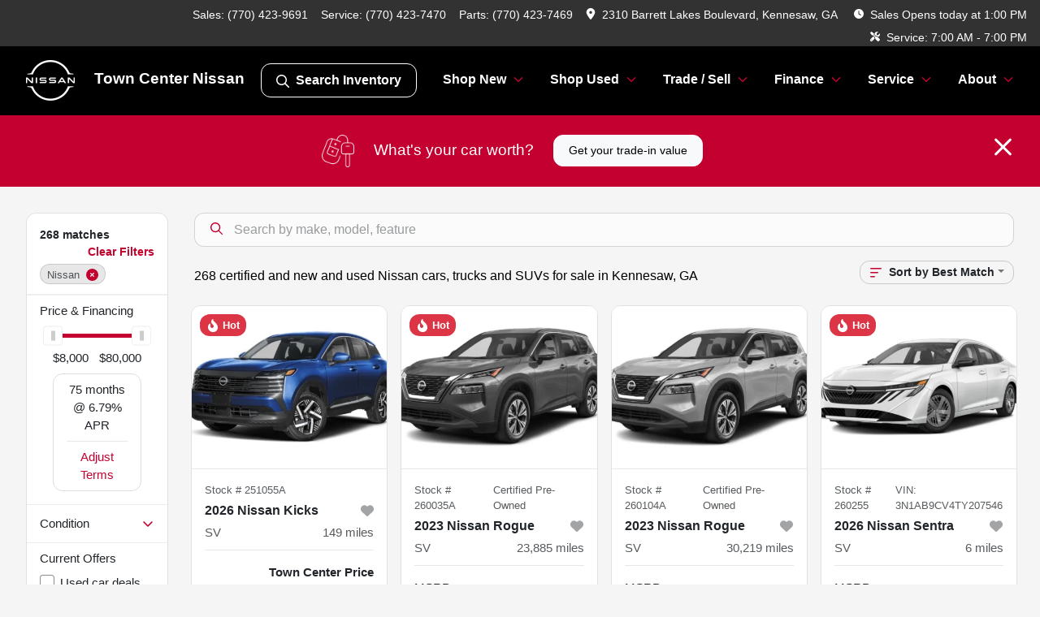

--- FILE ---
content_type: text/html; charset=utf-8
request_url: https://www.towncenternissan.com/nissan
body_size: 28278
content:
<!DOCTYPE html><html lang="en"><head><meta charSet="utf-8" data-next-head=""/><meta name="viewport" content="width=device-width, initial-scale=1.0" class="jsx-4278290768" data-next-head=""/><link rel="icon" href="https://static.overfuel.com/dealers/town-center-nissan/image/favicon_32x32.webp" class="jsx-4278290768" data-next-head=""/><link rel="apple-touch-icon" sizes="180x180" href="https://static.overfuel.com/dealers/town-center-nissan/image/apple-touch-icon.png" class="jsx-4278290768" data-next-head=""/><link rel="icon" type="image/png" sizes="192x192" href="https://static.overfuel.com/dealers/town-center-nissan/image/android-chrome-192x192.png" class="jsx-4278290768" data-next-head=""/><link rel="icon" type="image/png" sizes="512x512" href="https://static.overfuel.com/dealers/town-center-nissan/image/android-chrome-512x512.png" class="jsx-4278290768" data-next-head=""/><meta property="og:url" content="https://www.towncenternissan.com/nissan" class="jsx-4278290768" data-next-head=""/><meta property="og:site_name" content="Town Center Nissan" class="jsx-4278290768" data-next-head=""/><meta property="og:type" content="website" class="jsx-4278290768" data-next-head=""/><meta property="og:image" content="https://static.overfuel.com/dealers/town-center-nissan/image/Town-Center-Nissan-og.webp" class="jsx-4278290768" data-next-head=""/><meta name="format-detection" content="telephone=no" class="jsx-4278290768" data-next-head=""/><link rel="preload" href="/font/NissanBrand-Regular.woff2" as="font" type="font/woff2" crossorigin="anonymous" class="jsx-4207441945" data-next-head=""/><link rel="preload" href="/font/NissanBrand-Bold.woff2" as="font" type="font/woff2" crossorigin="anonymous" class="jsx-4207441945" data-next-head=""/><title data-next-head="">268 certified and new and used Nissan cars, trucks and SUVs for sale in Kennesaw, GA | Town Center Nissan</title><meta property="og:title" content="268 certified and new and used Nissan cars, trucks and SUVs for sale in Kennesaw, GA | Town Center Nissan" data-next-head=""/><meta name="description" content="Shop Town Center Nissan selection of 268 certified and new and used Nissan cars, trucks and SUVs for sale in Kennesaw, GA" data-next-head=""/><meta property="og:description" content="Shop Town Center Nissan selection of 268 certified and new and used Nissan cars, trucks and SUVs for sale in Kennesaw, GA" data-next-head=""/><link rel="canonical" href="https://www.towncenternissan.com/nissan" data-next-head=""/><link rel="next" href="https://www.towncenternissan.com/nissan/page/2" data-next-head=""/><link rel="preload" href="/_next/static/css/9ebcac98439c41a3.css" as="style"/><script type="application/ld+json" class="jsx-4278290768" data-next-head="">{"@context":"https://schema.org","@type":"Organization","url":"https://www.towncenternissan.com","logo":"https://static.overfuel.com/dealers/town-center-nissan/image/android-chrome-192x192.png"}</script><link rel="preload" as="image" imageSrcSet="/oem/nissan-white.webp?w=64&amp;q=80 1x, /oem/nissan-white.webp?w=128&amp;q=80 2x" fetchPriority="high" data-next-head=""/><link rel="preload" as="image" imageSrcSet="/oem/nissan-white.webp?w=48&amp;q=80 1x, /oem/nissan-white.webp?w=96&amp;q=80 2x" fetchPriority="high" data-next-head=""/><script id="gainit" data-nscript="beforeInteractive">
            window.dataLayer = window.dataLayer || [];
            function gtag(){ window.dataLayer.push(arguments); }
            gtag('js', new Date());
            gtag('config', 'G-41DK4HKJRK');
            
          </script><link rel="stylesheet" href="/_next/static/css/9ebcac98439c41a3.css" data-n-g=""/><noscript data-n-css=""></noscript><script defer="" noModule="" src="/_next/static/chunks/polyfills-42372ed130431b0a.js"></script><script id="gatag" src="/gtag/js?id=G-41DK4HKJRK&amp;l=dataLayer" defer="" data-nscript="beforeInteractive"></script><script defer="" src="/_next/static/chunks/5601.9c144d6328ba2581.js"></script><script defer="" src="/_next/static/chunks/2791.2494a2fb735c2809.js"></script><script defer="" src="/_next/static/chunks/4744.3238be3c0e11f459.js"></script><script defer="" src="/_next/static/chunks/748.c76f477143a8f116.js"></script><script defer="" src="/_next/static/chunks/2056.fe5fbb4ced7daed5.js"></script><script defer="" src="/_next/static/chunks/04ce947b-1a2fb7fb7f4eb2eb.js"></script><script defer="" src="/_next/static/chunks/7115-0e695373b530fcce.js"></script><script defer="" src="/_next/static/chunks/9320-d3cb4c548ab2883c.js"></script><script defer="" src="/_next/static/chunks/655-f32d8bd654120190.js"></script><script defer="" src="/_next/static/chunks/2033-ccbb47b0b86c3b08.js"></script><script defer="" src="/_next/static/chunks/872.15bd6bfb5d8cdca5.js"></script><script defer="" src="/_next/static/chunks/4610.cb5fe67beaf7f1de.js"></script><script defer="" src="/_next/static/chunks/3014.a9a0b5ab652f98e8.js"></script><script defer="" src="/_next/static/chunks/476.d481209788d7a27f.js"></script><script defer="" src="/_next/static/chunks/5966.a6950bae3b83abc2.js"></script><script defer="" src="/_next/static/chunks/4116.b23f12c7cc68b06b.js"></script><script defer="" src="/_next/static/chunks/6985.c321d642c328bfd5.js"></script><script defer="" src="/_next/static/chunks/4851.6e2fd352c54a4585.js"></script><script defer="" src="/_next/static/chunks/1125.640fa5418fefa5e2.js"></script><script src="/_next/static/chunks/webpack-396f4d16e82f8bb1.js" defer=""></script><script src="/_next/static/chunks/framework-77dff60c8c44585c.js" defer=""></script><script src="/_next/static/chunks/main-819ca9995167ee4f.js" defer=""></script><script src="/_next/static/chunks/pages/_app-c8e6b60a498dbfe4.js" defer=""></script><script src="/_next/static/chunks/8230-fd615141ef99310a.js" defer=""></script><script src="/_next/static/chunks/7856-db7bf741a0ee53d2.js" defer=""></script><script src="/_next/static/chunks/4587-68b5c796bc85d386.js" defer=""></script><script src="/_next/static/chunks/1423-77cd04bb72d43ce6.js" defer=""></script><script src="/_next/static/chunks/4761-d55ae15e52027e06.js" defer=""></script><script src="/_next/static/chunks/6554-17ce05496a22ed1d.js" defer=""></script><script src="/_next/static/chunks/2439-be50dbabb48591ef.js" defer=""></script><script src="/_next/static/chunks/4204-2d23ae957a7fea54.js" defer=""></script><script src="/_next/static/chunks/9086-57110936e1d9f18a.js" defer=""></script><script src="/_next/static/chunks/4159-72e26b6c8b5e4fcf.js" defer=""></script><script src="/_next/static/chunks/8670-5388bb14ca8a6ed3.js" defer=""></script><script src="/_next/static/chunks/7265-749e906ff613fcd6.js" defer=""></script><script src="/_next/static/chunks/2775-3db6e184bc3b7a64.js" defer=""></script><script src="/_next/static/chunks/1646-3e7dd0c8dea625e4.js" defer=""></script><script src="/_next/static/chunks/pages/inventory-1f874b40e4989b67.js" defer=""></script><script src="/_next/static/9j5fEqoC9UPqVWVp288l8/_buildManifest.js" defer=""></script><script src="/_next/static/9j5fEqoC9UPqVWVp288l8/_ssgManifest.js" defer=""></script><style id="__jsx-4278290768">:root{--color-primary:#C3002F;--color-secondary:#C3002F;--color-highlight:#4e5155;--persistent-banner-background-color:#C3002F;--persistent-banner-text-color:#212529;--srp-height:75%;--cookie-consent-bg:#343a40;--cookie-consent-text:#fff;--cookie-consent-link:#fff}body{letter-spacing:0;background:#f5f5f5;font-size:.95rem;top:0px!important} #mobile-nav{background:#fff}#header-nav ul li{position:relative;color:inherit;display:inline-block;padding:1.5rem 1rem;text-transform:none;font-size:16px}#header-nav a.noChildren{color:inherit}.text-primary,svg.text-primary,.blog-article a:not(.btn),.blog-article a:not(.btn):visited{color:var(--color-primary)!important;fill:var(--color-primary)}.blog-article a:not(.btn) svg,.blog-article a:not(.btn):visited svg{fill:var(--color-primary)!important}.bg-preheader{background:#111;color:#fff}.text-preheader{color:#fff!important}.bg-preheader i,.bg-preheader svg,.bg-preheader .dropdown-toggle::after{color:#C3002F!important;fill:#C3002F!important}.bg-header{background:#fff}.bg-footer{background:#111}.bg-heroSearch{background:black;padding:6rem 0;position:relative;overflow-x:clip;-webkit-background-size:cover!important;-moz-background-size:cover!important;-o-background-size:cover!important;background-size:cover!important;background-position:center center;background-repeat:no-repeat}.bg-heroSearch #hero-img{left:0;bottom:0}.text-highlight{color:#4e5155!important}.btn-outline-primary,.btn-outline-primary:hover{border-color:var(--color-primary);color:var(--color-primary)}.btn-outline-primary svg,.btn-outline-primary:hover svg,.btn-link svg{fill:var(--color-primary)}#top-banner svg{fill:#fff!important}.btn-outline-primary:focus{color:inherit}.btn-default:active{color:white!important}.btn-default:active svg{fill:white}.btn-link.show svg{fill:white!important}.btn-link.show::after{color:#fff!important}.cElement a,.cElement a:hover{color:var(--color-primary)}.cElement a.btn:not(.btn-outline-primary):not(.btn-primary){color:#fff}.split-boxes{background-image:linear-gradient(90deg,var(--color-secondary),var(--color-secondary)50%,var(--color-primary)0,var(--color-primary))}.img-srp-container:before{display:block;content:"";width:100%;padding-top:75%}.btn-outline-primary:disabled{color:var(--color-primary)!important;border-color:var(--color-primary)!important}.aiBg{position:relative;background:linear-gradient(90deg,var(--color-primary),#ccc);border-radius:14px;padding:2px}.aiBg input{border:0!important;z-index:5}.react-datepicker__day--selected,.react-datepicker__day--in-selecting-range,.react-datepicker__day--in-range,.react-datepicker__month-text--selected,.react-datepicker__month-text--in-selecting-range,.react-datepicker__month-text--in-range,.react-datepicker__quarter-text--selected,.react-datepicker__quarter-text--in-selecting-range,.react-datepicker__quarter-text--in-range,.react-datepicker__year-text--selected,.react-datepicker__year-text--in-selecting-range,.react-datepicker__year-text--in-range,.react-datepicker__day--keyboard-selected:hover,.react-datepicker__month-text--keyboard-selected:hover,.react-datepicker__quarter-text--keyboard-selected:hover,.react-datepicker__year-text--keyboard-selected:hover{background-color:var(--color-primary);color:white}.text-secondary{color:var(--color-secondary)!important}.ribbon span{background-color:var(--color-primary)!important}.border-primary,html:not([dir=rtl]) .border-primary,html[dir=rtl] .border-primary{border-color:var(--color-primary)!important}.drag-active{border:1px dashed var(--color-primary)!important}.progress-bar,.bg-primary,.badge-primary,.btn-primary,.nav-pills .nav-link.active,.nav-pills .nav-link.active:hover,.nav-pills .nav-link.active:focus,.btn-check:checked+.btn,.btn.active,.btn.show,.btn:first-child:active,:not(.btn-check)+.btn:active{background-color:var(--color-primary)!important}.btn-primary,.btn-check:checked+.btn,.btn.active,.btn.show,.btn:first-child:active,:not(.btn-check)+.btn:active{border-color:var(--color-primary)!important}.btn-secondary{background-color:var(--color-secondary)!important;border-color:var(--color-secondary)!important}.btn-secondary:focus,.btn-secondary.focus{border-color:var(--color-secondary)!important}.btn-primary:focus,.btn-primary.focus{border-color:var(--color-primary)!important}.btn-primary.disabled,.btn-primary:disabled{border-color:var(--color-primary)!important;background:var(--color-primary)!important}.border-theme,.btn-group .btn-primary,.input-group-prepend .btn-primary,.input-group-append .btn-primary{border-color:var(--color-primary)!important}.rdp-button:focus:not([disabled]),.rdp-button:active:not([disabled]){background-color:#f5f5f5!important;border-color:var(--color-primary)!important}.rdp-day_selected:not([disabled]),.rdp-day_selected:focus:not([disabled]),.rdp-day_selected:active:not([disabled]),.rdp-day_selected:hover:not([disabled]){background-color:var(--color-primary)!important}.btn-group .active svg{color:var(--color-primary)!important}#header-nav ul li::after{border-color:var(--color-primary)!important}.bg-secondary,.badge-secondary{background-color:var(--color-secondary)!important;color:white!important}#languagedropdown{color:#fff;text-decoration:none;margin-top:-3px}.goog-te-combo{width:100%;background:#111!important;color:#fff!important;border:none;font-size:.9rem!important;font-family:inherit!important;margin:1px 0!important;-webkit-appearance:none}#persistent_banner_desktop,#persistent_banner_mobile,#persistent_banner_desktop a,#persistent_banner_mobile a{background-color:#C3002F;z-index:5;color:#212529!important}.gg-app{z-index:1!important}@media(max-width:575px){.bg-heroSearch #hero-img-mobile{object-fit:cover;width:100%!important;height:100%!important;top:0}
        }@media(min-width:576px){.bg-heroSearch{padding:7rem 0;position:relative;background-image:url("https://static.overfuel.com/dealers/town-center-nissan/image/Town-Center-Nissan-desktop-hero.webp");-webkit-background-size:cover!important;-moz-background-size:cover!important;-o-background-size:cover!important;background-size:cover!important;background-position:top center;background-repeat:no-repeat}.srpCardLocation{cursor:default!important}.srpCardLocation .fa-phone{display:none!important}}
        
        @media screen and (max-width: 575px) { .bg-heroSearch { padding: 4rem 0; } }

#search_desktop {
    color: #fff !important;
    border: 1px solid #fff !important;
}

        

        
      </style><style id="__jsx-2986122343">.container-fluid{max-width:2548px!important}#desktop-search{width:100%}#header-nav ul li,#search_desktop{font-weight:600}#header-nav ul li ul{top:3.5rem;border-radius:12px}#header-nav ul>li:last-of-type{padding-right:0!important}#header-nav ul li ul li{font-weight:normal!important}.searchInventory{border-color:#E8E8E8!important;padding:1.5rem 1rem}.searchInventory svg{fill:#C3002F}#googletranslate{padding-top:.6rem}.route-home #persistent-search{display:none}.card{overflow:hidden;border:1px solid transparent!important;box-shadow:0 0 0!important;border:1px solid#e1e1e1!important;border-radius:12px!important}.card-header{border-radius:12px 12px 0 0!important}.card-footer:last-child{border-radius:0 0 12px 12px!important}.rounded,.btn,input,.form-control,#home-search-wrapper,.custom-select{border-radius:12px!important}.rounded_bottom{border-bottom-left-radius:12px;border-bottom-right-radius:12px}.btn-group .btn:first-child{border-radius:12px 0 0 12px!important}.btn-group .btn:last-child{border-radius:0 12px 12px 0!important}.btn-group .btn{border-radius:0!important}.btn-group .btn.active{border-color:#C3002F!important}.input-group>.form-control:not(.border-radius-0):not(:first-child),.input-group>.custom-select:not(.border-radius-0):not(:first-child){border-radius:0 12px 12px 0!important}.input-group>.input-group-text.prepend:first-of-type{border-radius:12px 0 0 12px!important}.input-group>.input-group-text.append:last-of-type{border-radius:0 12px 12px 0!important}.border-radius-0{border-radius:0 0 0 0!important;border-bottom-right-radius:0!important;border-bottom-left-radius:0!important;border-top-right-radius:0!important;border-top-left-radius:0!important}.accordion-item:first-of-type{border-radius:12px 12px 0 0!important}.accordion-item:last-of-type{border-radius:0 0 12px 12px!important}</style><style id="__jsx-4207441945">@font-face{font-family:"NissanBrand";src:url("/font/NissanBrand-Regular.woff2")format("woff2");font-weight:400;font-style:normal;font-display:block}@font-face{font-family:"NissanBrand";src:url("/font/NissanBrand-Bold.woff2")format("woff2");font-weight:700;font-style:normal;font-display:block}body{font-family:"Nissan",sans-serif!important}#header-nav ul li::after{border-color:#C3002E!important}#mobile-nav svg{fill:#C3002E}#homepage_header{position:sticky!important;top:0!important;z-index:25!important}#header-nav ul li{padding:1.3rem 1rem;color:#fff!important}.bg-preheader{background:#323232!important;font-size:13.9px;color:#fff!important}#mobile-nav{background:black!important;color:white!important}#mobile-nav .fa-bars{padding-right:5px}.bg-preheader{background:#323232!important}.bg-header{background:black!important;color:white!important}.bg-header .logo-text{color:white!important}.searchInventory svg{fill:#fff!important}.btn-primary,.btn-primary:hover,.btn-primary:active,.btn-primary:focus{background-color:#C3002E!important;border-color:#C3002E!important}.progress-bar,.bg-primary,.badge-primary,.btn-primary,.nav-pills .nav-link.active,.nav-pills .nav-link.active:hover,.nav-pills .nav-link.active:focus,.btn-check:checked+.btn,.btn.active,.btn.show,.btn:first-child:active,:not(.btn-check)+.btn:active{background-color:#C3002E!important;border-color:#C3002E!important}.btn-primary,.btn-check:checked+.btn,.btn.active,.btn.show,.btn:first-child:active,:not(.btn-check)+.btn:active{border-color:#C3002E!important}.btn-outline-primary,.btn-outline-primary:hover{border-color:#C3002E;color:#C3002E}.border-theme,.btn-group .btn-primary,.input-group-prepend .btn-primary,.input-group-append .btn-primary{border-color:#C3002E!important}.bg-preheader i,.bg-preheader svg,.bg-preheader .dropdown-toggle::after{color:#fff!important;fill:#fff!important}.text-primary,.text-primary svg{color:#C3002E!important;fill:#C3002E!important}</style><style data-styled="" data-styled-version="6.3.8">.dYClpH{position:absolute;left:0;width:100%;fill:rgba(255,255,255,0.75);z-index:2;text-align:center;}/*!sc*/
.dYClpH .active{fill:#fff;}/*!sc*/
@media(min-width:575px){.dYClpH{display:none;}}/*!sc*/
data-styled.g8[id="sc-a592eecc-1"]{content:"dYClpH,"}/*!sc*/
.hAziuE{position:absolute;top:5px;left:0;width:100%;height:100%;z-index:1;}/*!sc*/
.hAziuE .left-toggle{position:absolute;background-color:rgb(0,0,0,.6);top:35%;left:0;padding:0.5rem;}/*!sc*/
.hAziuE .right-toggle{position:absolute;background-color:rgb(0,0,0,.6);top:35%;right:0;padding:0.5rem;}/*!sc*/
@media(min-width:575px){.hAziuE .toggle{display:none;}.hAziuE:hover .toggle{display:block!important;}}/*!sc*/
data-styled.g9[id="sc-a592eecc-2"]{content:"hAziuE,"}/*!sc*/
.iEIvjh{position:fixed;content:'nissan';top:63px;left:0;z-index:25;}/*!sc*/
.iEIvjh.searchVisible{height:calc(100% - 67px);overflow:scroll;}/*!sc*/
data-styled.g19[id="sc-2cecbaee-0"]{content:"iEIvjh,"}/*!sc*/
</style></head><body> <link rel="preload" as="image" imageSrcSet="/oem/nissan-white.webp?w=64&amp;q=80 1x, /oem/nissan-white.webp?w=128&amp;q=80 2x" fetchPriority="high"/><link rel="preload" as="image" imageSrcSet="/oem/nissan-white.webp?w=48&amp;q=80 1x, /oem/nissan-white.webp?w=96&amp;q=80 2x" fetchPriority="high"/><link rel="preload" as="image" imageSrcSet="https://static.overfuel.com/photos/1692/1190385/image-1-thumb.webp?w=640&amp;q=80 1x, https://static.overfuel.com/photos/1692/1190385/image-1-thumb.webp?w=1920&amp;q=80 2x" fetchPriority="high"/><link rel="preload" as="image" imageSrcSet="https://static.overfuel.com/photos/1692/1190385/image-2-thumb.webp?w=640&amp;q=80 1x, https://static.overfuel.com/photos/1692/1190385/image-2-thumb.webp?w=1920&amp;q=80 2x" fetchPriority="high"/><link rel="preload" as="image" imageSrcSet="https://static.overfuel.com/photos/1692/1185751/image-1-thumb.webp?w=640&amp;q=80 1x, https://static.overfuel.com/photos/1692/1185751/image-1-thumb.webp?w=1920&amp;q=80 2x" fetchPriority="high"/><link rel="preload" as="image" imageSrcSet="https://static.overfuel.com/photos/1692/1185751/image-2-thumb.webp?w=640&amp;q=80 1x, https://static.overfuel.com/photos/1692/1185751/image-2-thumb.webp?w=1920&amp;q=80 2x" fetchPriority="high"/><link rel="preload" as="image" imageSrcSet="https://static.overfuel.com/photos/1692/1185750/image-1-thumb.webp?w=640&amp;q=80 1x, https://static.overfuel.com/photos/1692/1185750/image-1-thumb.webp?w=1920&amp;q=80 2x" fetchPriority="high"/><link rel="preload" as="image" imageSrcSet="https://static.overfuel.com/photos/1692/1185750/image-2-thumb.webp?w=640&amp;q=80 1x, https://static.overfuel.com/photos/1692/1185750/image-2-thumb.webp?w=1920&amp;q=80 2x" fetchPriority="high"/><link rel="preload" as="image" imageSrcSet="https://static.overfuel.com/photos/1692/1178691/image-1-thumb.webp?w=640&amp;q=80 1x, https://static.overfuel.com/photos/1692/1178691/image-1-thumb.webp?w=1920&amp;q=80 2x" fetchPriority="high"/><link rel="preload" as="image" imageSrcSet="https://static.overfuel.com/photos/1692/1178691/image-2-thumb.webp?w=640&amp;q=80 1x, https://static.overfuel.com/photos/1692/1178691/image-2-thumb.webp?w=1920&amp;q=80 2x" fetchPriority="high"/><link rel="preload" as="image" imageSrcSet="https://static.overfuel.com/photos/1692/1190383/image-1-thumb.webp?w=640&amp;q=80 1x, https://static.overfuel.com/photos/1692/1190383/image-1-thumb.webp?w=1920&amp;q=80 2x" fetchPriority="high"/><link rel="preload" as="image" imageSrcSet="https://static.overfuel.com/photos/1692/1190383/image-2-thumb.webp?w=640&amp;q=80 1x, https://static.overfuel.com/photos/1692/1190383/image-2-thumb.webp?w=1920&amp;q=80 2x" fetchPriority="high"/><link rel="preload" as="image" imageSrcSet="https://static.overfuel.com/photos/1692/1184416/image-1-thumb.webp?w=640&amp;q=80 1x, https://static.overfuel.com/photos/1692/1184416/image-1-thumb.webp?w=1920&amp;q=80 2x" fetchPriority="high"/><link rel="preload" as="image" imageSrcSet="https://static.overfuel.com/photos/1692/1184416/image-2-thumb.webp?w=640&amp;q=80 1x, https://static.overfuel.com/photos/1692/1184416/image-2-thumb.webp?w=1920&amp;q=80 2x" fetchPriority="high"/><div id="__next"><script type="application/ld+json" class="jsx-4278290768">{"@context":"https://schema.org","@type":["AutoDealer","LocalBusiness"],"name":"Town Center Nissan","image":"https://static.overfuel.com/dealers/town-center-nissan/image/Town-Center-Nissan-og.webp","@id":"https://www.towncenternissan.com/#organization","url":"https://www.towncenternissan.com/","telephone":"+17704239691","address":{"@type":"PostalAddress","streetAddress":"2310 Barrett Lakes Boulevard","addressLocality":"Kennesaw","addressRegion":"GA","postalCode":"30144","addressCountry":"US"},"geo":{"@type":"GeoCoordinates","latitude":34.0100313,"longitude":-84.5768253},"openingHoursSpecification":[{"@type":"OpeningHoursSpecification","dayOfWeek":"Monday","opens":"09:00","closes":"20:00"},{"@type":"OpeningHoursSpecification","dayOfWeek":"Tuesday","opens":"09:00","closes":"20:00"},{"@type":"OpeningHoursSpecification","dayOfWeek":"Wednesday","opens":"09:00","closes":"20:00"},{"@type":"OpeningHoursSpecification","dayOfWeek":"Thursday","opens":"09:00","closes":"20:00"},{"@type":"OpeningHoursSpecification","dayOfWeek":"Friday","opens":"09:00","closes":"20:00"},{"@type":"OpeningHoursSpecification","dayOfWeek":"Saturday","opens":"09:00","closes":"20:00"},{"@type":"OpeningHoursSpecification","dayOfWeek":"Sunday","opens":"13:00","closes":"18:00"}],"sameAs":["https://www.facebook.com/OfficialTownCenterNissan","https://twitter.com/nissan_town","https://www.instagram.com/towncenter_nissan","https://www.youtube.com/@towncenter7812"],"aggregateRating":{"@type":"AggregateRating","ratingValue":4.5,"reviewCount":6308},"hasMap":"https://maps.google.com/?q=2310+Barrett+Lakes+Boulevard+Kennesaw+GA+30144","contactPoint":[{"@type":"ContactPoint","contactType":"Sales","telephone":"+17704239691","availableLanguage":["English","Spanish"],"areaServed":"US"}],"knowsAbout":["used cars","trade-in","auto financing","vehicle service"]}</script><div translate="no" class="jsx-4278290768 notranslate"><div id="google_translate_element" style="display:none" class="jsx-4278290768"></div></div><div class="mode-undefined full_width route-srp"><header role="banner" class="d-none d-xl-block " id="header-desktop"><div class="border-bottom bg-preheader text-preheader theme-dark"><div class="container-fluid"><div class="row"><div class="text-end col"><span class="py-2 px-2 d-inline-block cursor-pointer">Sales: <!-- -->(770) 423-9691</span><span class="py-2 px-2 d-inline-block cursor-pointer">Service: <!-- -->(770) 423-7470</span><span class="py-2 px-2 d-inline-block cursor-pointer">Parts: <!-- -->(770) 423-7469</span><div class="py-2 ms-auto px-2 d-inline-block cursor-pointer position-relative" role="button"><div class="float-start" style="margin-top:-2px"><span class="d-inline-block faIcon ofa-solid ofa-location-dot me-2" style="line-height:1"><svg height="14" width="12" fill="inherit"><use xlink:href="/solid.svg#location-dot"></use></svg></span></div><span class="d-inline-block me-1 notranslate">2310 Barrett Lakes Boulevard, Kennesaw, GA</span></div><div class="d-inline-block ps-2"><div class="float-start" style="margin-top:-2px"><span class="d-inline-block faIcon ofa-solid ofa-clock me-2"><svg height="14" width="12" fill="inherit"><use xlink:href="/solid.svg#clock"></use></svg></span></div>Sales<!-- --> <!-- -->Opens today at 1:00 PM</div><div class="d-inline-block ps-4"><div class="float-start" style="margin-top:-2px"><span class="d-inline-block faIcon ofa-solid ofa-screwdriver-wrench me-2"><svg height="14" width="12" fill="inherit"><use xlink:href="/solid.svg#screwdriver-wrench"></use></svg></span></div>Service:<!-- --> <!-- -->7:00 AM - 7:00 PM</div></div></div></div></div><div class="px-3 border-bottom bg-header position-relative " id="interior_header"><div class="container-fluid"><div class="d-flex align-items-center"><a title="Town Center Nissan" id="logo-link" href="/"><img alt="Town Center Nissan" fetchPriority="high" loading="eager" width="60" height="50" decoding="async" data-nimg="1" class="my-1" style="color:transparent" srcSet="/oem/nissan-white.webp?w=64&amp;q=80 1x, /oem/nissan-white.webp?w=128&amp;q=80 2x" src="/oem/nissan-white.webp?w=128&amp;q=80"/><span class="text-large logo-text ps-4 font-weight-bold">Town Center Nissan</span></a><div class="ms-auto" id="header-nav"><ul><li class="searchInventory"><button type="button" id="search_desktop" title="Browse Inventory" class="text-decoration-none text-dark bg-light btn btn-link"><span class="d-inline-block faIcon ofa-regular ofa-magnifying-glass me-2"><svg height="16" width="16" fill="inherit"><use xlink:href="/regular.svg#magnifying-glass"></use></svg></span>Search Inventory</button></li><li class="cursor-pointer">Shop New<span class="d-inline-block faIcon ofa-regular ofa-angle-down ms-2 text-primary"><svg height="15" width="14" fill="#C3002F"><use xlink:href="/regular.svg#angle-down"></use></svg></span><ul><li class="cursor-pointer"><a target="_self" title="All new inventory" class="" href="/new-inventory">All new inventory</a></li><li class="cursor-pointer"><a target="_self" title="Cars" class="" href="/new-cars">Cars</a></li><li class="cursor-pointer"><a target="_self" title="Trucks" class="" href="/new-trucks">Trucks</a></li><li class="cursor-pointer"><a target="_self" title="SUVs" class="" href="/new-suvs">SUVs</a></li><li class="cursor-pointer"><a target="_self" title="Manager specials" class="" href="/new-inventory?year[gt]=2025&amp;year[lt]=2025">Manager specials</a></li></ul></li><li class="cursor-pointer">Shop Used<span class="d-inline-block faIcon ofa-regular ofa-angle-down ms-2 text-primary"><svg height="15" width="14" fill="#C3002F"><use xlink:href="/regular.svg#angle-down"></use></svg></span><ul><li class="cursor-pointer"><a target="_self" title="All used inventory" class="" href="/used-inventory">All used inventory</a></li><li class="cursor-pointer"><a target="_self" title="Used vehicle specials" class="" href="/used-car-deals">Used vehicle specials</a></li><li class="cursor-pointer"><a target="_self" title="Certified pre-owned" class="" href="/certified-inventory">Certified pre-owned</a></li></ul></li><li class="cursor-pointer">Trade / Sell<span class="d-inline-block faIcon ofa-regular ofa-angle-down ms-2 text-primary"><svg height="15" width="14" fill="#C3002F"><use xlink:href="/regular.svg#angle-down"></use></svg></span><ul><li class="cursor-pointer"><a target="_self" title="Get trade-in value" class="" href="/trade-in-car-kennesaw-ga">Get trade-in value</a></li><li class="cursor-pointer"><a target="_self" title="Sell us your car" class="" href="/sell-car">Sell us your car</a></li></ul></li><li class="cursor-pointer">Finance<span class="d-inline-block faIcon ofa-regular ofa-angle-down ms-2 text-primary"><svg height="15" width="14" fill="#C3002F"><use xlink:href="/regular.svg#angle-down"></use></svg></span><ul><li class="cursor-pointer"><a target="_self" title="Get approved" class="" href="/car-loans-in-kennesaw-ga">Get approved</a></li><li class="cursor-pointer"><a target="_self" title="Nissan college grad program" class="" href="/nissan-college-grad-program">Nissan college grad program</a></li><li class="cursor-pointer"><a target="_self" title="Car loan calculator" class="" href="/car-loan-calculator">Car loan calculator</a></li><li class="cursor-pointer"><a target="_self" title="Nissan military program" class="" href="/military-programs-kennesaw-ga">Nissan military program</a></li></ul></li><li class="cursor-pointer">Service<span class="d-inline-block faIcon ofa-regular ofa-angle-down ms-2 text-primary"><svg height="15" width="14" fill="#C3002F"><use xlink:href="/regular.svg#angle-down"></use></svg></span><ul><li class="cursor-pointer"><a target="_self" title="Service center" class="" href="/nissan-service-center-kennesaw-ga">Service center</a></li><li class="cursor-pointer"><a target="_self" title="Schedule service" class="" href="/schedule-car-maintenance-or-auto-repair-kennesaw-ga">Schedule service</a></li><li class="cursor-pointer"><a target="_self" title="Service financing" class="" href="/service-financing">Service financing</a></li><li class="cursor-pointer"><a target="_self" title="Service specials" class="" href="/car-coupons-kennesaw-ga">Service specials</a></li></ul></li><li class="cursor-pointer">About<span class="d-inline-block faIcon ofa-regular ofa-angle-down ms-2 text-primary"><svg height="15" width="14" fill="#C3002F"><use xlink:href="/regular.svg#angle-down"></use></svg></span><ul><li class="cursor-pointer"><a target="_self" title="About us" class="" href="/about-town-center-nissan-in-kennesaw-ga">About us</a></li><li class="cursor-pointer"><a target="_self" title="Contact us" class="" href="/contact-town-center-nissan-in-kennesaw-ga">Contact us</a></li><li class="cursor-pointer"><a target="_self" title="Meet the staff" class="" href="/team-town-center-nissan-in-kennesaw-ga">Meet the staff</a></li><li class="cursor-pointer"><a target="_self" title="Careers" class="" href="/automotive-jobs-in-kennesaw-ga">Careers</a></li><li class="cursor-pointer"><a target="_self" title="Customer reviews" class="" href="/town-center-nissan-dealership-customer-reviews">Customer reviews</a></li><li class="cursor-pointer"><a target="_self" title="Refer a friend" class="" href="/refer-a-friend">Refer a friend</a></li><li class="cursor-pointer"><a target="_self" title="Shipping" class="" href="/shipping">Shipping</a></li></ul></li></ul></div></div><div class="clearfix"></div></div></div></header><div id="mobile-nav" class="border-bottom border-bottom d-xl-none position-fixed d-flex align-items-center w-100"><div class="d-flex w-100 align-items-center pt-2" id="mobile-header"><div class="text-nowrap d-flex align-items-center ps-3 "><img alt="Town Center Nissan" fetchPriority="high" loading="eager" width="45" height="38" decoding="async" data-nimg="1" class="my-1" style="color:transparent" srcSet="/oem/nissan-white.webp?w=48&amp;q=80 1x, /oem/nissan-white.webp?w=96&amp;q=80 2x" src="/oem/nissan-white.webp?w=96&amp;q=80"/><span class="logo-text ps-3">Town Center Nissan</span></div><div class="my-0 ms-auto mobilePhone px-2 ms-auto"><span class="d-inline-block faIcon ofa-solid ofa-phone h3 my-0"><svg height="25" width="25" fill="#C3002F"><use xlink:href="/solid.svg#phone"></use></svg></span></div><div class="text-end ps-2 "><span class="d-inline-block faIcon ofa-solid ofa-bars h2 me-1 mb-0 mt-n1"><svg height="29" width="29" fill="#C3002F"><use xlink:href="/solid.svg#bars"></use></svg></span></div></div></div><div style="height:104px" class="d-block d-xl-none" id="mobile-nav-spacer"></div><script type="application/ld+json"></script><main id="inventory-index" class="position-relative path-inventory"><div class="bg-secondary p-4 d-block" id="top-banner"><div class="align-items-center container"><div class="d-flex align-items-center row"><div class="text-large text-center text-white col-sm-12"><img alt="Get your trade-in value" loading="lazy" width="40" height="40" decoding="async" data-nimg="1" class="me-4 d-none d-sm-inline-block" style="color:transparent" srcSet="https://static.overfuel.com/images/icons/streamlinehq-car-tool-keys-transportation-white-200.PNG?w=48&amp;q=80 1x, https://static.overfuel.com/images/icons/streamlinehq-car-tool-keys-transportation-white-200.PNG?w=96&amp;q=80 2x" src="https://static.overfuel.com/images/icons/streamlinehq-car-tool-keys-transportation-white-200.PNG?w=96&amp;q=80"/>What&#x27;s your car worth?<button type="button" class="border-white ms-4 mt-3 mt-sm-0 btn btn-light">Get your trade-in value</button><button type="button" class="close text-white text-large float-end p-0 mb-n2 mt-n1 mr-n2 btn btn-link"><span class="d-inline-block faIcon ofa-regular ofa-xmark text-white"><svg height="36" width="25" fill="white"><use xlink:href="/regular.svg#xmark"></use></svg></span></button></div></div></div></div><div whichOem="nissan" class="sc-2cecbaee-0 iEIvjh w-100 border-bottom ToolbarMobile bg-white d-block d-xl-none searchHidden"><div class="no-gutters row-bordered text-start text-nowrap sticky-top bg-white border-bottom border-top row"><div class="py-2 pe-2 ps-3 cursor-pointer col-sm-6 col-5"><span class="d-inline-block faIcon ofa-regular ofa-bars-filter text-primary me-2"><svg height="16" width="16" fill="#C3002F"><use xlink:href="/regular.svg#bars-filter"></use></svg></span>Filters</div><div class="py-2 px-3 col-sm-5 col-5"><span class="d-inline-block faIcon ofa-regular ofa-arrow-down-wide-short text-primary me-2"><svg height="16" width="16" fill="#C3002F"><use xlink:href="/regular.svg#arrow-down-wide-short"></use></svg></span>Best Match</div><div aria-label="Close" class="py-2 pe-3 text-end  col-sm-1 col-2"><span class="d-inline-block faIcon ofa-regular ofa-magnifying-glass text-primary me-2"><svg height="16" width="16" fill="#C3002F"><use xlink:href="/regular.svg#magnifying-glass"></use></svg></span></div></div></div><div class="mb-5 container-fluid"><div class="d-flex mt-3"><div class="d-none d-xl-block filter-container w-20"><div class="p-3"><div class="mb-5 mt-3 mt-md-0 notranslate filterCard card"><div class="pt-3 pb-2 bg-white card-header"><div class="card-title h6 font-weight-bold mb-2">268<!-- --> matches</div></div><form data-cy="filter-section" class="pb-0 mt-sm-0"><div class="price-financing card-footer"><div class="cursor-pointer">Price <!-- -->&amp; Financing</div><div class="mt-2 px-3 collapse show"><div class="opacity-100"><div style="transform:scale(1);cursor:inherit;height:24px;display:flex;width:100%"><div style="height:5px;width:100%;border-radius:4px;background:linear-gradient(to right, #ccc 0%, #ccc 0%, #C3002F 0%, #C3002F 100%, #ccc 100%, #ccc 100%);align-self:center" class="price-financing-slider"><div style="position:absolute;z-index:0;cursor:grab;user-select:none;touch-action:none;-webkit-user-select:none;-moz-user-select:none;-ms-user-select:none;height:24px;width:24px;border-radius:4px;background-color:#FFF;display:flex;justify-content:center;align-items:center;border:1px solid #eee;outline:0;left:0" tabindex="0" aria-valuemax="80000" aria-valuemin="8000" aria-valuenow="8000" draggable="false" aria-label="Accessibility label" role="slider"><div style="height:12px;width:5px;background-color:#CCC"></div></div><div style="position:absolute;z-index:1;cursor:grab;user-select:none;touch-action:none;-webkit-user-select:none;-moz-user-select:none;-ms-user-select:none;height:24px;width:24px;border-radius:4px;background-color:#FFF;display:flex;justify-content:center;align-items:center;border:1px solid #eee;outline:0;left:0" tabindex="0" aria-valuemax="80000" aria-valuemin="8000" aria-valuenow="80000" draggable="false" aria-label="Accessibility label" role="slider"><div style="height:12px;width:5px;background-color:#CCC"></div></div></div></div><div class="mt-1 no-gutters row"><div class="ms-n3 col">$8,000</div><div class="me-n3 text-end col">$80,000</div></div></div><div class="rounded text-sm border my-2 py-2 px-3 text-center">75<!-- --> months @ <span class="notranslate">NaN<!-- -->%</span> APR<div class="text-primary cursor-pointer border-top mt-2 pt-2">Adjust Terms</div></div><input type="hidden" tabindex="-1" id="minprice" name="price[gt]" value="8000"/><input type="hidden" tabindex="-1" id="maxprice" name="price[lt]" value="80000"/></div></div><div class="card-footer"><div class="cursor-pointer py-1" data-cy="toggle-filter-condition">Condition<span class="d-inline-block faIcon ofa-regular ofa-angle-down text-primary float-end"><svg height="16" width="16" fill="#C3002F"><use xlink:href="/regular.svg#angle-down"></use></svg></span></div></div><div class="card-footer"><div>Current Offers</div><div class="collapse show"><div class="mt-2 cursor-pointer"><label class="custom-control custom-checkbox"><input type="checkbox" class="custom-control-input" name="usedcardealdays" value="1"/><span class="custom-control-label">Used car deals</span></label></div></div></div><div class="card-footer"><div class="cursor-pointer py-1" data-cy="toggle-make-model">Make &amp; Model<span class="d-inline-block faIcon ofa-regular ofa-angle-up text-primary float-end"><svg height="16" width="16" fill="#C3002F"><use xlink:href="/regular.svg#angle-up"></use></svg></span></div><div data-cy="filter-make-container" style="overflow-y:auto;max-height:300px"><div class="mt-2 cursor-pointer"><label class="custom-control custom-checkbox" for="ma_Ford"><input type="checkbox" id="ma_Ford" class="custom-control-input" name="make[]" value="Ford"/><span class="custom-control-label">Ford<!-- --> (<!-- -->5<!-- -->)</span></label></div><div class="mt-2 cursor-pointer"><label class="custom-control custom-checkbox" for="ma_GMC"><input type="checkbox" id="ma_GMC" class="custom-control-input" name="make[]" value="GMC"/><span class="custom-control-label">GMC<!-- --> (<!-- -->1<!-- -->)</span></label></div><div class="mt-2 cursor-pointer"><label class="custom-control custom-checkbox" for="ma_Honda"><input type="checkbox" id="ma_Honda" class="custom-control-input" name="make[]" value="Honda"/><span class="custom-control-label">Honda<!-- --> (<!-- -->5<!-- -->)</span></label></div><div class="mt-2 cursor-pointer"><label class="custom-control custom-checkbox" for="ma_Hyundai"><input type="checkbox" id="ma_Hyundai" class="custom-control-input" name="make[]" value="Hyundai"/><span class="custom-control-label">Hyundai<!-- --> (<!-- -->2<!-- -->)</span></label></div><div class="mt-2 cursor-pointer"><label class="custom-control custom-checkbox" for="ma_Jeep"><input type="checkbox" id="ma_Jeep" class="custom-control-input" name="make[]" value="Jeep"/><span class="custom-control-label">Jeep<!-- --> (<!-- -->1<!-- -->)</span></label></div><div class="mt-2 cursor-pointer"><label class="custom-control custom-checkbox" for="ma_Kia"><input type="checkbox" id="ma_Kia" class="custom-control-input" name="make[]" value="Kia"/><span class="custom-control-label">Kia<!-- --> (<!-- -->3<!-- -->)</span></label></div><div class="mt-2 cursor-pointer"><label class="custom-control custom-checkbox" for="ma_Lexus"><input type="checkbox" id="ma_Lexus" class="custom-control-input" name="make[]" value="Lexus"/><span class="custom-control-label">Lexus<!-- --> (<!-- -->2<!-- -->)</span></label></div><div class="mt-2 cursor-pointer"><label class="custom-control custom-checkbox" for="ma_MINI"><input type="checkbox" id="ma_MINI" class="custom-control-input" name="make[]" value="MINI"/><span class="custom-control-label">MINI<!-- --> (<!-- -->1<!-- -->)</span></label></div><div class="mt-2 cursor-pointer"><label class="custom-control custom-checkbox" for="ma_Nissan"><input type="checkbox" id="ma_Nissan" class="custom-control-input" name="make[]" value="Nissan"/><span class="custom-control-label">Nissan<!-- --> (<!-- -->268<!-- -->)</span></label></div><div class="mt-2 cursor-pointer"><label class="custom-control custom-checkbox" for="ma_Subaru"><input type="checkbox" id="ma_Subaru" class="custom-control-input" name="make[]" value="Subaru"/><span class="custom-control-label">Subaru<!-- --> (<!-- -->1<!-- -->)</span></label></div><div class="mt-2 cursor-pointer"><label class="custom-control custom-checkbox" for="ma_Toyota"><input type="checkbox" id="ma_Toyota" class="custom-control-input" name="make[]" value="Toyota"/><span class="custom-control-label">Toyota<!-- --> (<!-- -->2<!-- -->)</span></label></div><div class="mt-2 cursor-pointer"><label class="custom-control custom-checkbox" for="ma_Volkswagen"><input type="checkbox" id="ma_Volkswagen" class="custom-control-input" name="make[]" value="Volkswagen"/><span class="custom-control-label">Volkswagen<!-- --> (<!-- -->1<!-- -->)</span></label></div></div></div><div class="card-footer"><div class="cursor-pointer" data-cy="toggle-yearsmileage">Years &amp; Mileage<span class="d-inline-block faIcon ofa-regular ofa-angle-down text-primary float-end"><svg height="16" width="16" fill="#C3002F"><use xlink:href="/regular.svg#angle-down"></use></svg></span></div></div><div class="card-footer"><div class="cursor-pointer py-1" data-cy="toggle-filter-body">Body Style<span class="d-inline-block faIcon ofa-regular ofa-angle-down text-primary float-end"><svg height="16" width="16" fill="#C3002F"><use xlink:href="/regular.svg#angle-down"></use></svg></span></div></div><div class="card-footer"><div class="cursor-pointer py-1" data-cy="toggle-filter-features">Features<span class="d-inline-block faIcon ofa-regular ofa-angle-down text-primary float-end"><svg height="16" width="16" fill="#C3002F"><use xlink:href="/regular.svg#angle-down"></use></svg></span></div></div><div class="card-footer"><div class="cursor-pointer py-1" data-cy="toggle-filter-seatingcapacity">Seating Capacity<span class="d-inline-block faIcon ofa-regular ofa-angle-down text-primary float-end"><svg height="16" width="16" fill="#C3002F"><use xlink:href="/regular.svg#angle-down"></use></svg></span></div></div><div class="card-footer"><div class="cursor-pointer py-1" data-cy="toggle-filter-exteriorcolor">Exterior Color<span class="d-inline-block faIcon ofa-regular ofa-angle-down text-primary float-end"><svg height="16" width="16" fill="#C3002F"><use xlink:href="/regular.svg#angle-down"></use></svg></span></div></div><div class="card-footer"><div class="cursor-pointer py-1" data-cy="toggle-filter-interiorcolor">Interior Color<span class="d-inline-block faIcon ofa-regular ofa-angle-down text-primary float-end"><svg height="16" width="16" fill="#C3002F"><use xlink:href="/regular.svg#angle-down"></use></svg></span></div></div><div class="card-footer"><div class="cursor-pointer py-1" data-cy="toggle-filter-fuel">Fuel Type<span class="d-inline-block faIcon ofa-regular ofa-angle-down text-primary float-end"><svg height="16" width="16" fill="#C3002F"><use xlink:href="/regular.svg#angle-down"></use></svg></span></div></div><div class="card-footer"><div class="cursor-pointer py-1" data-cy="toggle-filter-transmission">Transmission<span class="d-inline-block faIcon ofa-regular ofa-angle-down text-primary float-end"><svg height="16" width="16" fill="#C3002F"><use xlink:href="/regular.svg#angle-down"></use></svg></span></div></div><div class="card-footer"><div class="cursor-pointer py-1" data-cy="toggle-filter-drivetrain">Drivetrain<span class="d-inline-block faIcon ofa-regular ofa-angle-down text-primary float-end"><svg height="16" width="16" fill="#C3002F"><use xlink:href="/regular.svg#angle-down"></use></svg></span></div></div><div class="card-footer"><div class="cursor-pointer py-1" data-cy="toggle-filter-engine">Engine<span class="d-inline-block faIcon ofa-regular ofa-angle-down text-primary float-end"><svg height="16" width="16" fill="#C3002F"><use xlink:href="/regular.svg#angle-down"></use></svg></span></div></div></form></div></div></div><div class="w-100 ps-0  ps-lg-3 pe-lg-3"><div class="position-relative mt-3"><div class="position-relative"><span class="d-inline-block faIcon ofa-regular ofa-magnifying-glass position-absolute text-primary" style="top:8px;left:20px"><svg height="15" width="15" fill="#C3002F"><use xlink:href="/regular.svg#magnifying-glass"></use></svg></span><input data-cy="input-search" placeholder="Search by make, model, feature" autoComplete="off" tabindex="-1" style="min-width:300px;max-width:100%" type="text" class="ps-5 mt-0  form-control form-control-lg" name="search" value=""/><button type="button" id="closeMobileSearch" class="my-3 w-100 d-none d-sm-none btn btn-default"><span class="d-inline-block faIcon ofa-regular ofa-angle-left float-start text-muted"><svg height="16" width="16" fill="#a3a4a6"><use xlink:href="/regular.svg#angle-left"></use></svg></span>Close Search</button></div></div><div class="d-flex align-items-center my-3 my-lg-4"><h1 class="inventoryheading text-center text-lg-start m-0">268 certified and new and used Nissan cars, trucks and SUVs for sale in Kennesaw, GA</h1><div class="text-end text-nowrap ms-auto d-flex flex-row justify-content-end"><div class="mt-n2 dropdown"><button type="button" id="sortby" aria-expanded="false" data-cy="sortby" class="text-decoration-none pl-0 border border-dark d-block dropdown-toggle btn btn-link btn-sm"><span class="d-inline-block faIcon ofa-regular ofa-bars-sort text-primary me-2"><svg height="16" width="16" fill="#C3002F"><use xlink:href="/regular.svg#bars-sort"></use></svg></span><strong data-cy="sortby-selected">Sort by <!-- -->Best Match</strong></button></div></div></div><div id="inventory-grid" class="mt-0 mt-lg-1 row"><div data-vin="3N8AP6CE9TL325543" class="srp-cardcontainer mb-3 ePrice-locked no-discount px-2 make_nissan  col-lg-3 col-md-4 col-sm-4 col-12"><div data-cy="vehicle-card" data-priority="true" class="srp-card overflow-hidden h-100 conditionUsed card"><div class="px-0 pt-0 pb-0 card-body"><div class="new-arrival position-relative border-bottom"><div class="bg-danger text-white small py-1 px-2 rounded text-danger font-weight-bold vc-popular"><span class="d-inline-block faIcon ofa-solid ofa-fire-flame-curved me-1 text-white"><svg height="16" width="16" fill="white"><use xlink:href="/solid.svg#fire-flame-curved"></use></svg></span>Hot</div><a data-cy="inventory-link" title="2026 Nissan Kicks SV" class="position-relative" href="/inventory/used-2026-nissan-kicks-sv-3n8ap6ce9tl325543-in-kennesaw-ga"><div class="img-srp-container"><div class="sc-a592eecc-2 hAziuE"><div class="toggle left-toggle" data-direction="left"><span class="d-inline-block faIcon ofa-regular ofa-angle-left h2 m-0 text-white"><svg height="29" width="29" fill="white"><use xlink:href="/regular.svg#angle-left"></use></svg></span></div><div class="toggle right-toggle" data-direction="right"><span class="d-inline-block faIcon ofa-regular ofa-angle-right h2 m-0 text-white"><svg height="29" width="29" fill="white"><use xlink:href="/regular.svg#angle-right"></use></svg></span></div></div><div style="top:15px" class="sc-a592eecc-1 dYClpH"><span class="d-inline-block faIcon ofa-regular ofa-circle-dot me-1 active"><svg height="16" width="16" fill="inherit"><use xlink:href="/regular.svg#circle-dot"></use></svg></span><span class="d-inline-block faIcon ofa-solid ofa-circle-small me-1 "><svg height="16" width="16" fill="inherit"><use xlink:href="/solid.svg#circle-small"></use></svg></span><span class="d-inline-block faIcon ofa-solid ofa-circle-small me-1 "><svg height="16" width="16" fill="inherit"><use xlink:href="/solid.svg#circle-small"></use></svg></span><span class="d-inline-block faIcon ofa-solid ofa-circle-small me-1 "><svg height="16" width="16" fill="inherit"><use xlink:href="/solid.svg#circle-small"></use></svg></span><span class="d-inline-block faIcon ofa-solid ofa-circle-small me-1 "><svg height="16" width="16" fill="inherit"><use xlink:href="/solid.svg#circle-small"></use></svg></span></div><img alt="Blue 2026 Nissan Kicks SV for sale in Kennesaw, GA" fetchPriority="high" loading="eager" width="640" height="480" decoding="async" data-nimg="1" class="img-srp d-block" style="color:transparent" srcSet="https://static.overfuel.com/photos/1692/1190385/image-1-thumb.webp?w=640&amp;q=80 1x, https://static.overfuel.com/photos/1692/1190385/image-1-thumb.webp?w=1920&amp;q=80 2x" src="https://static.overfuel.com/photos/1692/1190385/image-1-thumb.webp?w=1920&amp;q=80"/><img alt="Photos of 2026 Nissan Kicks SV for sale in Kennesaw, GA at Town Center Nissan" fetchPriority="high" loading="eager" width="640" height="480" decoding="async" data-nimg="1" class="img-srp d-none" style="color:transparent" srcSet="https://static.overfuel.com/photos/1692/1190385/image-2-thumb.webp?w=640&amp;q=80 1x, https://static.overfuel.com/photos/1692/1190385/image-2-thumb.webp?w=1920&amp;q=80 2x" src="https://static.overfuel.com/photos/1692/1190385/image-2-thumb.webp?w=1920&amp;q=80"/><img alt="Another view of 2026 Nissan Kicks SV for sale in Kennesaw, GA at Town Center Nissan" fetchPriority="high" loading="lazy" width="640" height="480" decoding="async" data-nimg="1" class="img-srp d-none" style="color:transparent" srcSet="https://static.overfuel.com/photos/1692/1190385/image-3-thumb.webp?w=640&amp;q=80 1x, https://static.overfuel.com/photos/1692/1190385/image-3-thumb.webp?w=1920&amp;q=80 2x" src="https://static.overfuel.com/photos/1692/1190385/image-3-thumb.webp?w=1920&amp;q=80"/><img alt="More photos of 2026 Nissan Kicks SV at Town Center Nissan, GA" fetchPriority="high" loading="lazy" width="640" height="480" decoding="async" data-nimg="1" class="img-srp d-none" style="color:transparent" srcSet="https://static.overfuel.com/photos/1692/1190385/image-4-thumb.webp?w=640&amp;q=80 1x, https://static.overfuel.com/photos/1692/1190385/image-4-thumb.webp?w=1920&amp;q=80 2x" src="https://static.overfuel.com/photos/1692/1190385/image-4-thumb.webp?w=1920&amp;q=80"/><img alt="More photos of 2026 Nissan Kicks SV at Town Center Nissan, GA" fetchPriority="high" loading="lazy" width="640" height="480" decoding="async" data-nimg="1" class="img-srp d-none" style="color:transparent" srcSet="https://static.overfuel.com/photos/1692/1190385/image-5-thumb.webp?w=640&amp;q=80 1x, https://static.overfuel.com/photos/1692/1190385/image-5-thumb.webp?w=1920&amp;q=80 2x" src="https://static.overfuel.com/photos/1692/1190385/image-5-thumb.webp?w=1920&amp;q=80"/></div></a></div><div class="px-3 pt-3 pb-0"><div class="d-flex justify-content-between"><small class="opacity-75 srp-stocknum">Stock # <!-- -->251055A</small></div><div class="no-gutters mt-1 mb-2 row"><div class="col-11"><div class="text-truncate"><a href="/inventory/used-2026-nissan-kicks-sv-3n8ap6ce9tl325543-in-kennesaw-ga"><h2 class="h5 m-0 font-weight-bold text-truncate notranslate">2026 Nissan Kicks</h2></a></div></div><div class="text-end col-1"><span data-cy="btn-favorite" class="d-inline-block faIcon ofa-solid ofa-heart h4 w-100 d-block text-center text-muted h5 cursor-pointer mb-0"><svg height="16" width="16" fill="#a3a4a6"><use xlink:href="/solid.svg#heart"></use></svg></span></div><div class="srp-miles opacity-75 d-flex w-100 mt-1 col-12"><div class="text-truncate" style="height:24px">SV<!-- --> </div><div class="ps-2 text-nowrap ms-auto text-end">149<!-- --> <!-- -->miles</div></div></div><div class="d-flex align-items-center border-top mt-1 pt-3 mb-3 srpPriceContainer"><div></div><div class="ms-auto text-end text-nowrap"><b>Town Center Price</b><br/><div class="h5 mb-0 font-weight-bold"><span class="label-price">$23,409</span></div><span>$345 / mo. est.</span></div></div></div></div><div data-test="srpThirdParty"></div></div></div><div data-vin="JN8BT3BA6PW435740" class="srp-cardcontainer mb-3 ePrice-locked no-discount px-2 make_nissan  col-lg-3 col-md-4 col-sm-4 col-12"><div data-cy="vehicle-card" data-priority="true" class="srp-card overflow-hidden h-100 conditionUsed card"><div class="px-0 pt-0 pb-0 card-body"><div class="new-arrival position-relative border-bottom"><div class="bg-danger text-white small py-1 px-2 rounded text-danger font-weight-bold vc-popular"><span class="d-inline-block faIcon ofa-solid ofa-fire-flame-curved me-1 text-white"><svg height="16" width="16" fill="white"><use xlink:href="/solid.svg#fire-flame-curved"></use></svg></span>Hot</div><a data-cy="inventory-link" title="2023 Nissan Rogue SV" class="position-relative" href="/inventory/used-2023-nissan-rogue-sv-jn8bt3ba6pw435740-in-kennesaw-ga"><div class="img-srp-container"><div class="sc-a592eecc-2 hAziuE"><div class="toggle left-toggle" data-direction="left"><span class="d-inline-block faIcon ofa-regular ofa-angle-left h2 m-0 text-white"><svg height="29" width="29" fill="white"><use xlink:href="/regular.svg#angle-left"></use></svg></span></div><div class="toggle right-toggle" data-direction="right"><span class="d-inline-block faIcon ofa-regular ofa-angle-right h2 m-0 text-white"><svg height="29" width="29" fill="white"><use xlink:href="/regular.svg#angle-right"></use></svg></span></div></div><div style="top:15px" class="sc-a592eecc-1 dYClpH"><span class="d-inline-block faIcon ofa-regular ofa-circle-dot me-1 active"><svg height="16" width="16" fill="inherit"><use xlink:href="/regular.svg#circle-dot"></use></svg></span><span class="d-inline-block faIcon ofa-solid ofa-circle-small me-1 "><svg height="16" width="16" fill="inherit"><use xlink:href="/solid.svg#circle-small"></use></svg></span><span class="d-inline-block faIcon ofa-solid ofa-circle-small me-1 "><svg height="16" width="16" fill="inherit"><use xlink:href="/solid.svg#circle-small"></use></svg></span><span class="d-inline-block faIcon ofa-solid ofa-circle-small me-1 "><svg height="16" width="16" fill="inherit"><use xlink:href="/solid.svg#circle-small"></use></svg></span><span class="d-inline-block faIcon ofa-solid ofa-circle-small me-1 "><svg height="16" width="16" fill="inherit"><use xlink:href="/solid.svg#circle-small"></use></svg></span></div><img alt="Gray 2023 Nissan Rogue SV for sale in Kennesaw, GA" fetchPriority="high" loading="eager" width="640" height="480" decoding="async" data-nimg="1" class="img-srp d-block" style="color:transparent" srcSet="https://static.overfuel.com/photos/1692/1185751/image-1-thumb.webp?w=640&amp;q=80 1x, https://static.overfuel.com/photos/1692/1185751/image-1-thumb.webp?w=1920&amp;q=80 2x" src="https://static.overfuel.com/photos/1692/1185751/image-1-thumb.webp?w=1920&amp;q=80"/><img alt="Photos of 2023 Nissan Rogue SV for sale in Kennesaw, GA at Town Center Nissan" fetchPriority="high" loading="eager" width="640" height="480" decoding="async" data-nimg="1" class="img-srp d-none" style="color:transparent" srcSet="https://static.overfuel.com/photos/1692/1185751/image-2-thumb.webp?w=640&amp;q=80 1x, https://static.overfuel.com/photos/1692/1185751/image-2-thumb.webp?w=1920&amp;q=80 2x" src="https://static.overfuel.com/photos/1692/1185751/image-2-thumb.webp?w=1920&amp;q=80"/><img alt="Another view of 2023 Nissan Rogue SV for sale in Kennesaw, GA at Town Center Nissan" fetchPriority="high" loading="lazy" width="640" height="480" decoding="async" data-nimg="1" class="img-srp d-none" style="color:transparent" srcSet="https://static.overfuel.com/photos/1692/1185751/image-3-thumb.webp?w=640&amp;q=80 1x, https://static.overfuel.com/photos/1692/1185751/image-3-thumb.webp?w=1920&amp;q=80 2x" src="https://static.overfuel.com/photos/1692/1185751/image-3-thumb.webp?w=1920&amp;q=80"/><img alt="More photos of 2023 Nissan Rogue SV at Town Center Nissan, GA" fetchPriority="high" loading="lazy" width="640" height="480" decoding="async" data-nimg="1" class="img-srp d-none" style="color:transparent" srcSet="https://static.overfuel.com/photos/1692/1185751/image-4-thumb.webp?w=640&amp;q=80 1x, https://static.overfuel.com/photos/1692/1185751/image-4-thumb.webp?w=1920&amp;q=80 2x" src="https://static.overfuel.com/photos/1692/1185751/image-4-thumb.webp?w=1920&amp;q=80"/><img alt="More photos of 2023 Nissan Rogue SV at Town Center Nissan, GA" fetchPriority="high" loading="lazy" width="640" height="480" decoding="async" data-nimg="1" class="img-srp d-none" style="color:transparent" srcSet="https://static.overfuel.com/photos/1692/1185751/image-5-thumb.webp?w=640&amp;q=80 1x, https://static.overfuel.com/photos/1692/1185751/image-5-thumb.webp?w=1920&amp;q=80 2x" src="https://static.overfuel.com/photos/1692/1185751/image-5-thumb.webp?w=1920&amp;q=80"/></div></a></div><div class="px-3 pt-3 pb-0"><div class="d-flex justify-content-between"><small class="opacity-75 srp-stocknum">Stock # <!-- -->260035A</small><small class="opacity-75 srpCertified">Certified Pre-Owned</small></div><div class="no-gutters mt-1 mb-2 row"><div class="col-11"><div class="text-truncate"><a href="/inventory/used-2023-nissan-rogue-sv-jn8bt3ba6pw435740-in-kennesaw-ga"><h2 class="h5 m-0 font-weight-bold text-truncate notranslate">2023 Nissan Rogue</h2></a></div></div><div class="text-end col-1"><span data-cy="btn-favorite" class="d-inline-block faIcon ofa-solid ofa-heart h4 w-100 d-block text-center text-muted h5 cursor-pointer mb-0"><svg height="16" width="16" fill="#a3a4a6"><use xlink:href="/solid.svg#heart"></use></svg></span></div><div class="srp-miles opacity-75 d-flex w-100 mt-1 col-12"><div class="text-truncate" style="height:24px">SV<!-- --> </div><div class="ps-2 text-nowrap ms-auto text-end">23,885<!-- --> <!-- -->miles</div></div></div><div class="d-flex align-items-center border-top mt-1 pt-3 mb-3 srpPriceContainer"><div><span class="label-msrp">MSRP<!-- -->: <span class="msrp-price">$37,995</span></span><div class="text-success font-weight-bold label-savings"><em>Save <!-- -->$15,005</em></div></div><div class="ms-auto text-end text-nowrap"><b>Town Center Price</b><br/><div class="h5 mb-0 font-weight-bold"><span class="label-price">$22,990</span></div><span>$339 / mo. est.</span></div></div></div></div><div data-test="srpThirdParty"></div></div></div><div data-vin="5N1BT3BA8PC941174" class="srp-cardcontainer mb-3 ePrice-locked no-discount px-2 make_nissan  col-lg-3 col-md-4 col-sm-4 col-12"><div data-cy="vehicle-card" data-priority="true" class="srp-card overflow-hidden h-100 conditionUsed card"><div class="px-0 pt-0 pb-0 card-body"><div class="new-arrival position-relative border-bottom"><a data-cy="inventory-link" title="2023 Nissan Rogue SV" class="position-relative" href="/inventory/used-2023-nissan-rogue-sv-5n1bt3ba8pc941174-in-kennesaw-ga"><div class="img-srp-container"><div class="sc-a592eecc-2 hAziuE"><div class="toggle left-toggle" data-direction="left"><span class="d-inline-block faIcon ofa-regular ofa-angle-left h2 m-0 text-white"><svg height="29" width="29" fill="white"><use xlink:href="/regular.svg#angle-left"></use></svg></span></div><div class="toggle right-toggle" data-direction="right"><span class="d-inline-block faIcon ofa-regular ofa-angle-right h2 m-0 text-white"><svg height="29" width="29" fill="white"><use xlink:href="/regular.svg#angle-right"></use></svg></span></div></div><div style="top:15px" class="sc-a592eecc-1 dYClpH"><span class="d-inline-block faIcon ofa-regular ofa-circle-dot me-1 active"><svg height="16" width="16" fill="inherit"><use xlink:href="/regular.svg#circle-dot"></use></svg></span><span class="d-inline-block faIcon ofa-solid ofa-circle-small me-1 "><svg height="16" width="16" fill="inherit"><use xlink:href="/solid.svg#circle-small"></use></svg></span><span class="d-inline-block faIcon ofa-solid ofa-circle-small me-1 "><svg height="16" width="16" fill="inherit"><use xlink:href="/solid.svg#circle-small"></use></svg></span><span class="d-inline-block faIcon ofa-solid ofa-circle-small me-1 "><svg height="16" width="16" fill="inherit"><use xlink:href="/solid.svg#circle-small"></use></svg></span><span class="d-inline-block faIcon ofa-solid ofa-circle-small me-1 "><svg height="16" width="16" fill="inherit"><use xlink:href="/solid.svg#circle-small"></use></svg></span></div><img alt="Silver 2023 Nissan Rogue SV for sale in Kennesaw, GA" fetchPriority="high" loading="eager" width="640" height="480" decoding="async" data-nimg="1" class="img-srp d-block" style="color:transparent" srcSet="https://static.overfuel.com/photos/1692/1185750/image-1-thumb.webp?w=640&amp;q=80 1x, https://static.overfuel.com/photos/1692/1185750/image-1-thumb.webp?w=1920&amp;q=80 2x" src="https://static.overfuel.com/photos/1692/1185750/image-1-thumb.webp?w=1920&amp;q=80"/><img alt="Photos of 2023 Nissan Rogue SV for sale in Kennesaw, GA at Town Center Nissan" fetchPriority="high" loading="eager" width="640" height="480" decoding="async" data-nimg="1" class="img-srp d-none" style="color:transparent" srcSet="https://static.overfuel.com/photos/1692/1185750/image-2-thumb.webp?w=640&amp;q=80 1x, https://static.overfuel.com/photos/1692/1185750/image-2-thumb.webp?w=1920&amp;q=80 2x" src="https://static.overfuel.com/photos/1692/1185750/image-2-thumb.webp?w=1920&amp;q=80"/><img alt="Another view of 2023 Nissan Rogue SV for sale in Kennesaw, GA at Town Center Nissan" fetchPriority="high" loading="lazy" width="640" height="480" decoding="async" data-nimg="1" class="img-srp d-none" style="color:transparent" srcSet="https://static.overfuel.com/photos/1692/1185750/image-3-thumb.webp?w=640&amp;q=80 1x, https://static.overfuel.com/photos/1692/1185750/image-3-thumb.webp?w=1920&amp;q=80 2x" src="https://static.overfuel.com/photos/1692/1185750/image-3-thumb.webp?w=1920&amp;q=80"/><img alt="More photos of 2023 Nissan Rogue SV at Town Center Nissan, GA" fetchPriority="high" loading="lazy" width="640" height="480" decoding="async" data-nimg="1" class="img-srp d-none" style="color:transparent" srcSet="https://static.overfuel.com/photos/1692/1185750/image-4-thumb.webp?w=640&amp;q=80 1x, https://static.overfuel.com/photos/1692/1185750/image-4-thumb.webp?w=1920&amp;q=80 2x" src="https://static.overfuel.com/photos/1692/1185750/image-4-thumb.webp?w=1920&amp;q=80"/><img alt="More photos of 2023 Nissan Rogue SV at Town Center Nissan, GA" fetchPriority="high" loading="lazy" width="640" height="480" decoding="async" data-nimg="1" class="img-srp d-none" style="color:transparent" srcSet="https://static.overfuel.com/photos/1692/1185750/image-5-thumb.webp?w=640&amp;q=80 1x, https://static.overfuel.com/photos/1692/1185750/image-5-thumb.webp?w=1920&amp;q=80 2x" src="https://static.overfuel.com/photos/1692/1185750/image-5-thumb.webp?w=1920&amp;q=80"/></div></a></div><div class="px-3 pt-3 pb-0"><div class="d-flex justify-content-between"><small class="opacity-75 srp-stocknum">Stock # <!-- -->260104A</small><small class="opacity-75 srpCertified">Certified Pre-Owned</small></div><div class="no-gutters mt-1 mb-2 row"><div class="col-11"><div class="text-truncate"><a href="/inventory/used-2023-nissan-rogue-sv-5n1bt3ba8pc941174-in-kennesaw-ga"><h2 class="h5 m-0 font-weight-bold text-truncate notranslate">2023 Nissan Rogue</h2></a></div></div><div class="text-end col-1"><span data-cy="btn-favorite" class="d-inline-block faIcon ofa-solid ofa-heart h4 w-100 d-block text-center text-muted h5 cursor-pointer mb-0"><svg height="16" width="16" fill="#a3a4a6"><use xlink:href="/solid.svg#heart"></use></svg></span></div><div class="srp-miles opacity-75 d-flex w-100 mt-1 col-12"><div class="text-truncate" style="height:24px">SV<!-- --> </div><div class="ps-2 text-nowrap ms-auto text-end">30,219<!-- --> <!-- -->miles</div></div></div><div class="d-flex align-items-center border-top mt-1 pt-3 mb-3 srpPriceContainer"><div><span class="label-msrp">MSRP<!-- -->: <span class="msrp-price">$29,995</span></span><div class="text-success font-weight-bold label-savings"><em>Save <!-- -->$5,005</em></div></div><div class="ms-auto text-end text-nowrap"><b>Town Center Price</b><br/><div class="h5 mb-0 font-weight-bold"><span class="label-price">$24,990</span></div><span>$368 / mo. est.</span></div></div></div></div><div data-test="srpThirdParty"></div></div></div><div data-vin="3N1AB9CV4TY207546" class="srp-cardcontainer mb-3 ePrice-locked no-discount px-2 make_nissan  col-lg-3 col-md-4 col-sm-4 col-12"><div data-cy="vehicle-card" data-priority="true" class="srp-card overflow-hidden h-100 conditionNew card"><div class="px-0 pt-0 pb-0 card-body"><div class="new-arrival position-relative border-bottom"><div class="bg-danger text-white small py-1 px-2 rounded text-danger font-weight-bold vc-popular"><span class="d-inline-block faIcon ofa-solid ofa-fire-flame-curved me-1 text-white"><svg height="16" width="16" fill="white"><use xlink:href="/solid.svg#fire-flame-curved"></use></svg></span>Hot</div><a data-cy="inventory-link" title="2026 Nissan Sentra SV" class="position-relative" href="/inventory/new-2026-nissan-sentra-sv-3n1ab9cv4ty207546-in-kennesaw-ga"><div class="img-srp-container"><div class="sc-a592eecc-2 hAziuE"><div class="toggle left-toggle" data-direction="left"><span class="d-inline-block faIcon ofa-regular ofa-angle-left h2 m-0 text-white"><svg height="29" width="29" fill="white"><use xlink:href="/regular.svg#angle-left"></use></svg></span></div><div class="toggle right-toggle" data-direction="right"><span class="d-inline-block faIcon ofa-regular ofa-angle-right h2 m-0 text-white"><svg height="29" width="29" fill="white"><use xlink:href="/regular.svg#angle-right"></use></svg></span></div></div><div style="top:15px" class="sc-a592eecc-1 dYClpH"><span class="d-inline-block faIcon ofa-regular ofa-circle-dot me-1 active"><svg height="16" width="16" fill="inherit"><use xlink:href="/regular.svg#circle-dot"></use></svg></span><span class="d-inline-block faIcon ofa-solid ofa-circle-small me-1 "><svg height="16" width="16" fill="inherit"><use xlink:href="/solid.svg#circle-small"></use></svg></span><span class="d-inline-block faIcon ofa-solid ofa-circle-small me-1 "><svg height="16" width="16" fill="inherit"><use xlink:href="/solid.svg#circle-small"></use></svg></span><span class="d-inline-block faIcon ofa-solid ofa-circle-small me-1 "><svg height="16" width="16" fill="inherit"><use xlink:href="/solid.svg#circle-small"></use></svg></span><span class="d-inline-block faIcon ofa-solid ofa-circle-small me-1 "><svg height="16" width="16" fill="inherit"><use xlink:href="/solid.svg#circle-small"></use></svg></span></div><img alt="White 2026 Nissan Sentra SV for sale in Kennesaw, GA" fetchPriority="high" loading="eager" width="640" height="480" decoding="async" data-nimg="1" class="img-srp d-block" style="color:transparent" srcSet="https://static.overfuel.com/photos/1692/1178691/image-1-thumb.webp?w=640&amp;q=80 1x, https://static.overfuel.com/photos/1692/1178691/image-1-thumb.webp?w=1920&amp;q=80 2x" src="https://static.overfuel.com/photos/1692/1178691/image-1-thumb.webp?w=1920&amp;q=80"/><img alt="Photos of 2026 Nissan Sentra SV for sale in Kennesaw, GA at Town Center Nissan" fetchPriority="high" loading="eager" width="640" height="480" decoding="async" data-nimg="1" class="img-srp d-none" style="color:transparent" srcSet="https://static.overfuel.com/photos/1692/1178691/image-2-thumb.webp?w=640&amp;q=80 1x, https://static.overfuel.com/photos/1692/1178691/image-2-thumb.webp?w=1920&amp;q=80 2x" src="https://static.overfuel.com/photos/1692/1178691/image-2-thumb.webp?w=1920&amp;q=80"/><img alt="Another view of 2026 Nissan Sentra SV for sale in Kennesaw, GA at Town Center Nissan" fetchPriority="high" loading="lazy" width="640" height="480" decoding="async" data-nimg="1" class="img-srp d-none" style="color:transparent" srcSet="https://static.overfuel.com/photos/1692/1178691/image-3-thumb.webp?w=640&amp;q=80 1x, https://static.overfuel.com/photos/1692/1178691/image-3-thumb.webp?w=1920&amp;q=80 2x" src="https://static.overfuel.com/photos/1692/1178691/image-3-thumb.webp?w=1920&amp;q=80"/><img alt="More photos of 2026 Nissan Sentra SV at Town Center Nissan, GA" fetchPriority="high" loading="lazy" width="640" height="480" decoding="async" data-nimg="1" class="img-srp d-none" style="color:transparent" srcSet="https://static.overfuel.com/photos/1692/1178691/image-4-thumb.webp?w=640&amp;q=80 1x, https://static.overfuel.com/photos/1692/1178691/image-4-thumb.webp?w=1920&amp;q=80 2x" src="https://static.overfuel.com/photos/1692/1178691/image-4-thumb.webp?w=1920&amp;q=80"/><img alt="More photos of 2026 Nissan Sentra SV at Town Center Nissan, GA" fetchPriority="high" loading="lazy" width="640" height="480" decoding="async" data-nimg="1" class="img-srp d-none" style="color:transparent" srcSet="https://static.overfuel.com/photos/1692/1178691/image-5-thumb.webp?w=640&amp;q=80 1x, https://static.overfuel.com/photos/1692/1178691/image-5-thumb.webp?w=1920&amp;q=80 2x" src="https://static.overfuel.com/photos/1692/1178691/image-5-thumb.webp?w=1920&amp;q=80"/></div></a></div><div class="px-3 pt-3 pb-0"><div class="d-flex justify-content-between"><small class="opacity-75 srp-stocknum">Stock # <!-- -->260255</small><small class="opacity-75 srp-stocknum">VIN: <!-- -->3N1AB9CV4TY207546</small></div><div class="no-gutters mt-1 mb-2 row"><div class="col-11"><div class="text-truncate"><a href="/inventory/new-2026-nissan-sentra-sv-3n1ab9cv4ty207546-in-kennesaw-ga"><h2 class="h5 m-0 font-weight-bold text-truncate notranslate">2026 Nissan Sentra</h2></a></div></div><div class="text-end col-1"><span data-cy="btn-favorite" class="d-inline-block faIcon ofa-solid ofa-heart h4 w-100 d-block text-center text-muted h5 cursor-pointer mb-0"><svg height="16" width="16" fill="#a3a4a6"><use xlink:href="/solid.svg#heart"></use></svg></span></div><div class="srp-miles opacity-75 d-flex w-100 mt-1 col-12"><div class="text-truncate" style="height:24px">SV<!-- --> </div><div class="ps-2 text-nowrap ms-auto text-end">6<!-- --> <!-- -->miles</div></div></div><div class="d-flex align-items-center border-top mt-1 pt-3 mb-3 srpPriceContainer"><div><span class="label-msrp">MSRP<!-- -->: <span class="msrp-price">$26,265</span></span><div class="text-success font-weight-bold label-savings"><em>Save <!-- -->$2,027</em></div></div><div class="ms-auto text-end text-nowrap"><b>Town Center Price</b><br/><div class="h5 mb-0 font-weight-bold"><span class="label-price">$24,238</span></div><span>$357 / mo. est.</span></div></div></div></div><div data-test="srpThirdParty"></div></div></div><div data-vin="5N1BT3BA1TC765613" class="srp-cardcontainer mb-3 ePrice-locked no-discount px-2 make_nissan  col-lg-3 col-md-4 col-sm-4 col-12"><div data-cy="vehicle-card" data-priority="true" class="srp-card overflow-hidden h-100 conditionNew card"><div class="px-0 pt-0 pb-0 card-body"><div class="new-arrival position-relative border-bottom"><a data-cy="inventory-link" title="2026 Nissan Rogue SV" class="position-relative" href="/inventory/new-2026-nissan-rogue-sv-5n1bt3ba1tc765613-in-kennesaw-ga"><div class="img-srp-container"><div class="sc-a592eecc-2 hAziuE"><div class="toggle left-toggle" data-direction="left"><span class="d-inline-block faIcon ofa-regular ofa-angle-left h2 m-0 text-white"><svg height="29" width="29" fill="white"><use xlink:href="/regular.svg#angle-left"></use></svg></span></div><div class="toggle right-toggle" data-direction="right"><span class="d-inline-block faIcon ofa-regular ofa-angle-right h2 m-0 text-white"><svg height="29" width="29" fill="white"><use xlink:href="/regular.svg#angle-right"></use></svg></span></div></div><div style="top:15px" class="sc-a592eecc-1 dYClpH"><span class="d-inline-block faIcon ofa-regular ofa-circle-dot me-1 active"><svg height="16" width="16" fill="inherit"><use xlink:href="/regular.svg#circle-dot"></use></svg></span><span class="d-inline-block faIcon ofa-solid ofa-circle-small me-1 "><svg height="16" width="16" fill="inherit"><use xlink:href="/solid.svg#circle-small"></use></svg></span><span class="d-inline-block faIcon ofa-solid ofa-circle-small me-1 "><svg height="16" width="16" fill="inherit"><use xlink:href="/solid.svg#circle-small"></use></svg></span><span class="d-inline-block faIcon ofa-solid ofa-circle-small me-1 "><svg height="16" width="16" fill="inherit"><use xlink:href="/solid.svg#circle-small"></use></svg></span><span class="d-inline-block faIcon ofa-solid ofa-circle-small me-1 "><svg height="16" width="16" fill="inherit"><use xlink:href="/solid.svg#circle-small"></use></svg></span></div><img alt="White 2026 Nissan Rogue SV for sale in Kennesaw, GA" fetchPriority="high" loading="eager" width="640" height="480" decoding="async" data-nimg="1" class="img-srp d-block" style="color:transparent" srcSet="https://static.overfuel.com/photos/1692/1190383/image-1-thumb.webp?w=640&amp;q=80 1x, https://static.overfuel.com/photos/1692/1190383/image-1-thumb.webp?w=1920&amp;q=80 2x" src="https://static.overfuel.com/photos/1692/1190383/image-1-thumb.webp?w=1920&amp;q=80"/><img alt="Photos of 2026 Nissan Rogue SV for sale in Kennesaw, GA at Town Center Nissan" fetchPriority="high" loading="eager" width="640" height="480" decoding="async" data-nimg="1" class="img-srp d-none" style="color:transparent" srcSet="https://static.overfuel.com/photos/1692/1190383/image-2-thumb.webp?w=640&amp;q=80 1x, https://static.overfuel.com/photos/1692/1190383/image-2-thumb.webp?w=1920&amp;q=80 2x" src="https://static.overfuel.com/photos/1692/1190383/image-2-thumb.webp?w=1920&amp;q=80"/><img alt="Another view of 2026 Nissan Rogue SV for sale in Kennesaw, GA at Town Center Nissan" fetchPriority="high" loading="lazy" width="640" height="480" decoding="async" data-nimg="1" class="img-srp d-none" style="color:transparent" srcSet="https://static.overfuel.com/photos/1692/1190383/image-3-thumb.webp?w=640&amp;q=80 1x, https://static.overfuel.com/photos/1692/1190383/image-3-thumb.webp?w=1920&amp;q=80 2x" src="https://static.overfuel.com/photos/1692/1190383/image-3-thumb.webp?w=1920&amp;q=80"/><img alt="More photos of 2026 Nissan Rogue SV at Town Center Nissan, GA" fetchPriority="high" loading="lazy" width="640" height="480" decoding="async" data-nimg="1" class="img-srp d-none" style="color:transparent" srcSet="https://static.overfuel.com/photos/1692/1190383/image-4-thumb.webp?w=640&amp;q=80 1x, https://static.overfuel.com/photos/1692/1190383/image-4-thumb.webp?w=1920&amp;q=80 2x" src="https://static.overfuel.com/photos/1692/1190383/image-4-thumb.webp?w=1920&amp;q=80"/><img alt="More photos of 2026 Nissan Rogue SV at Town Center Nissan, GA" fetchPriority="high" loading="lazy" width="640" height="480" decoding="async" data-nimg="1" class="img-srp d-none" style="color:transparent" srcSet="https://static.overfuel.com/photos/1692/1190383/image-5-thumb.webp?w=640&amp;q=80 1x, https://static.overfuel.com/photos/1692/1190383/image-5-thumb.webp?w=1920&amp;q=80 2x" src="https://static.overfuel.com/photos/1692/1190383/image-5-thumb.webp?w=1920&amp;q=80"/></div></a></div><div class="px-3 pt-3 pb-0"><div class="d-flex justify-content-between"><small class="opacity-75 srp-stocknum">Stock # <!-- -->260262</small><small class="opacity-75 srp-stocknum">VIN: <!-- -->5N1BT3BA1TC765613</small></div><div class="no-gutters mt-1 mb-2 row"><div class="col-11"><div class="text-truncate"><a href="/inventory/new-2026-nissan-rogue-sv-5n1bt3ba1tc765613-in-kennesaw-ga"><h2 class="h5 m-0 font-weight-bold text-truncate notranslate">2026 Nissan Rogue</h2></a></div></div><div class="text-end col-1"><span data-cy="btn-favorite" class="d-inline-block faIcon ofa-solid ofa-heart h4 w-100 d-block text-center text-muted h5 cursor-pointer mb-0"><svg height="16" width="16" fill="#a3a4a6"><use xlink:href="/solid.svg#heart"></use></svg></span></div><div class="srp-miles opacity-75 d-flex w-100 mt-1 col-12"><div class="text-truncate" style="height:24px">SV<!-- --> </div><div class="ps-2 text-nowrap ms-auto text-end">6<!-- --> <!-- -->miles</div></div></div><div class="d-flex align-items-center border-top mt-1 pt-3 mb-3 srpPriceContainer"><div><span class="label-msrp">MSRP<!-- -->: <span class="msrp-price">$36,475</span></span><div class="text-success font-weight-bold label-savings"><em>Save <!-- -->$5,974</em></div></div><div class="ms-auto text-end text-nowrap"><b>Town Center Price</b><br/><div class="h5 mb-0 font-weight-bold"><span class="label-price">$30,501</span></div><span>$450 / mo. est.</span></div></div></div></div><div data-test="srpThirdParty"></div></div></div><div data-vin="5N1BT3BAXTC762791" class="srp-cardcontainer mb-3 ePrice-locked no-discount px-2 make_nissan  col-lg-3 col-md-4 col-sm-4 col-12"><div data-cy="vehicle-card" data-priority="true" class="srp-card overflow-hidden h-100 conditionNew card"><div class="px-0 pt-0 pb-0 card-body"><div class="new-arrival position-relative border-bottom"><div class="bg-danger text-white small py-1 px-2 rounded text-danger font-weight-bold vc-popular"><span class="d-inline-block faIcon ofa-solid ofa-fire-flame-curved me-1 text-white"><svg height="16" width="16" fill="white"><use xlink:href="/solid.svg#fire-flame-curved"></use></svg></span>Hot</div><a data-cy="inventory-link" title="2026 Nissan Rogue SV" class="position-relative" href="/inventory/new-2026-nissan-rogue-sv-5n1bt3baxtc762791-in-kennesaw-ga"><div class="img-srp-container"><div class="sc-a592eecc-2 hAziuE"><div class="toggle left-toggle" data-direction="left"><span class="d-inline-block faIcon ofa-regular ofa-angle-left h2 m-0 text-white"><svg height="29" width="29" fill="white"><use xlink:href="/regular.svg#angle-left"></use></svg></span></div><div class="toggle right-toggle" data-direction="right"><span class="d-inline-block faIcon ofa-regular ofa-angle-right h2 m-0 text-white"><svg height="29" width="29" fill="white"><use xlink:href="/regular.svg#angle-right"></use></svg></span></div></div><div style="top:15px" class="sc-a592eecc-1 dYClpH"><span class="d-inline-block faIcon ofa-regular ofa-circle-dot me-1 active"><svg height="16" width="16" fill="inherit"><use xlink:href="/regular.svg#circle-dot"></use></svg></span><span class="d-inline-block faIcon ofa-solid ofa-circle-small me-1 "><svg height="16" width="16" fill="inherit"><use xlink:href="/solid.svg#circle-small"></use></svg></span><span class="d-inline-block faIcon ofa-solid ofa-circle-small me-1 "><svg height="16" width="16" fill="inherit"><use xlink:href="/solid.svg#circle-small"></use></svg></span><span class="d-inline-block faIcon ofa-solid ofa-circle-small me-1 "><svg height="16" width="16" fill="inherit"><use xlink:href="/solid.svg#circle-small"></use></svg></span><span class="d-inline-block faIcon ofa-solid ofa-circle-small me-1 "><svg height="16" width="16" fill="inherit"><use xlink:href="/solid.svg#circle-small"></use></svg></span></div><img alt="Gray 2026 Nissan Rogue SV for sale in Kennesaw, GA" fetchPriority="high" loading="eager" width="640" height="480" decoding="async" data-nimg="1" class="img-srp d-block" style="color:transparent" srcSet="https://static.overfuel.com/photos/1692/1184416/image-1-thumb.webp?w=640&amp;q=80 1x, https://static.overfuel.com/photos/1692/1184416/image-1-thumb.webp?w=1920&amp;q=80 2x" src="https://static.overfuel.com/photos/1692/1184416/image-1-thumb.webp?w=1920&amp;q=80"/><img alt="Photos of 2026 Nissan Rogue SV for sale in Kennesaw, GA at Town Center Nissan" fetchPriority="high" loading="eager" width="640" height="480" decoding="async" data-nimg="1" class="img-srp d-none" style="color:transparent" srcSet="https://static.overfuel.com/photos/1692/1184416/image-2-thumb.webp?w=640&amp;q=80 1x, https://static.overfuel.com/photos/1692/1184416/image-2-thumb.webp?w=1920&amp;q=80 2x" src="https://static.overfuel.com/photos/1692/1184416/image-2-thumb.webp?w=1920&amp;q=80"/><img alt="Another view of 2026 Nissan Rogue SV for sale in Kennesaw, GA at Town Center Nissan" fetchPriority="high" loading="lazy" width="640" height="480" decoding="async" data-nimg="1" class="img-srp d-none" style="color:transparent" srcSet="https://static.overfuel.com/photos/1692/1184416/image-3-thumb.webp?w=640&amp;q=80 1x, https://static.overfuel.com/photos/1692/1184416/image-3-thumb.webp?w=1920&amp;q=80 2x" src="https://static.overfuel.com/photos/1692/1184416/image-3-thumb.webp?w=1920&amp;q=80"/><img alt="More photos of 2026 Nissan Rogue SV at Town Center Nissan, GA" fetchPriority="high" loading="lazy" width="640" height="480" decoding="async" data-nimg="1" class="img-srp d-none" style="color:transparent" srcSet="https://static.overfuel.com/photos/1692/1184416/image-4-thumb.webp?w=640&amp;q=80 1x, https://static.overfuel.com/photos/1692/1184416/image-4-thumb.webp?w=1920&amp;q=80 2x" src="https://static.overfuel.com/photos/1692/1184416/image-4-thumb.webp?w=1920&amp;q=80"/><img alt="More photos of 2026 Nissan Rogue SV at Town Center Nissan, GA" fetchPriority="high" loading="lazy" width="640" height="480" decoding="async" data-nimg="1" class="img-srp d-none" style="color:transparent" srcSet="https://static.overfuel.com/photos/1692/1184416/image-5-thumb.webp?w=640&amp;q=80 1x, https://static.overfuel.com/photos/1692/1184416/image-5-thumb.webp?w=1920&amp;q=80 2x" src="https://static.overfuel.com/photos/1692/1184416/image-5-thumb.webp?w=1920&amp;q=80"/></div></a></div><div class="px-3 pt-3 pb-0"><div class="d-flex justify-content-between"><small class="opacity-75 srp-stocknum">Stock # <!-- -->260259</small><small class="opacity-75 srp-stocknum">VIN: <!-- -->5N1BT3BAXTC762791</small></div><div class="no-gutters mt-1 mb-2 row"><div class="col-11"><div class="text-truncate"><a href="/inventory/new-2026-nissan-rogue-sv-5n1bt3baxtc762791-in-kennesaw-ga"><h2 class="h5 m-0 font-weight-bold text-truncate notranslate">2026 Nissan Rogue</h2></a></div></div><div class="text-end col-1"><span data-cy="btn-favorite" class="d-inline-block faIcon ofa-solid ofa-heart h4 w-100 d-block text-center text-muted h5 cursor-pointer mb-0"><svg height="16" width="16" fill="#a3a4a6"><use xlink:href="/solid.svg#heart"></use></svg></span></div><div class="srp-miles opacity-75 d-flex w-100 mt-1 col-12"><div class="text-truncate" style="height:24px">SV<!-- --> </div><div class="ps-2 text-nowrap ms-auto text-end">6<!-- --> <!-- -->miles</div></div></div><div class="d-flex align-items-center border-top mt-1 pt-3 mb-3 srpPriceContainer"><div><span class="label-msrp">MSRP<!-- -->: <span class="msrp-price">$36,475</span></span><div class="text-success font-weight-bold label-savings"><em>Save <!-- -->$5,974</em></div></div><div class="ms-auto text-end text-nowrap"><b>Town Center Price</b><br/><div class="h5 mb-0 font-weight-bold"><span class="label-price">$30,501</span></div><span>$450 / mo. est.</span></div></div></div></div><div data-test="srpThirdParty"></div></div></div><div data-vin="5N1BT3BA0TC764114" class="srp-cardcontainer mb-3 ePrice-locked no-discount px-2 make_nissan  col-lg-3 col-md-4 col-sm-4 col-12"><div data-cy="vehicle-card" data-priority="false" class="srp-card overflow-hidden h-100 conditionNew card"><div class="px-0 pt-0 pb-0 card-body"><div class="new-arrival position-relative border-bottom"><a data-cy="inventory-link" title="2026 Nissan Rogue SV" class="position-relative" href="/inventory/new-2026-nissan-rogue-sv-5n1bt3ba0tc764114-in-kennesaw-ga"><div class="img-srp-container"><div class="sc-a592eecc-2 hAziuE"><div class="toggle left-toggle" data-direction="left"><span class="d-inline-block faIcon ofa-regular ofa-angle-left h2 m-0 text-white"><svg height="29" width="29" fill="white"><use xlink:href="/regular.svg#angle-left"></use></svg></span></div><div class="toggle right-toggle" data-direction="right"><span class="d-inline-block faIcon ofa-regular ofa-angle-right h2 m-0 text-white"><svg height="29" width="29" fill="white"><use xlink:href="/regular.svg#angle-right"></use></svg></span></div></div><div style="top:15px" class="sc-a592eecc-1 dYClpH"><span class="d-inline-block faIcon ofa-regular ofa-circle-dot me-1 active"><svg height="16" width="16" fill="inherit"><use xlink:href="/regular.svg#circle-dot"></use></svg></span><span class="d-inline-block faIcon ofa-solid ofa-circle-small me-1 "><svg height="16" width="16" fill="inherit"><use xlink:href="/solid.svg#circle-small"></use></svg></span><span class="d-inline-block faIcon ofa-solid ofa-circle-small me-1 "><svg height="16" width="16" fill="inherit"><use xlink:href="/solid.svg#circle-small"></use></svg></span><span class="d-inline-block faIcon ofa-solid ofa-circle-small me-1 "><svg height="16" width="16" fill="inherit"><use xlink:href="/solid.svg#circle-small"></use></svg></span><span class="d-inline-block faIcon ofa-solid ofa-circle-small me-1 "><svg height="16" width="16" fill="inherit"><use xlink:href="/solid.svg#circle-small"></use></svg></span></div><img alt="Gray 2026 Nissan Rogue SV for sale in Kennesaw, GA" fetchPriority="high" loading="lazy" width="640" height="480" decoding="async" data-nimg="1" class="img-srp d-block" style="color:transparent" srcSet="https://static.overfuel.com/photos/1692/1185737/image-1-thumb.webp?w=640&amp;q=80 1x, https://static.overfuel.com/photos/1692/1185737/image-1-thumb.webp?w=1920&amp;q=80 2x" src="https://static.overfuel.com/photos/1692/1185737/image-1-thumb.webp?w=1920&amp;q=80"/><img alt="Photos of 2026 Nissan Rogue SV for sale in Kennesaw, GA at Town Center Nissan" fetchPriority="high" loading="lazy" width="640" height="480" decoding="async" data-nimg="1" class="img-srp d-none" style="color:transparent" srcSet="https://static.overfuel.com/photos/1692/1185737/image-2-thumb.webp?w=640&amp;q=80 1x, https://static.overfuel.com/photos/1692/1185737/image-2-thumb.webp?w=1920&amp;q=80 2x" src="https://static.overfuel.com/photos/1692/1185737/image-2-thumb.webp?w=1920&amp;q=80"/><img alt="Another view of 2026 Nissan Rogue SV for sale in Kennesaw, GA at Town Center Nissan" fetchPriority="auto" loading="lazy" width="640" height="480" decoding="async" data-nimg="1" class="img-srp d-none" style="color:transparent" srcSet="https://static.overfuel.com/photos/1692/1185737/image-3-thumb.webp?w=640&amp;q=80 1x, https://static.overfuel.com/photos/1692/1185737/image-3-thumb.webp?w=1920&amp;q=80 2x" src="https://static.overfuel.com/photos/1692/1185737/image-3-thumb.webp?w=1920&amp;q=80"/><img alt="More photos of 2026 Nissan Rogue SV at Town Center Nissan, GA" fetchPriority="auto" loading="lazy" width="640" height="480" decoding="async" data-nimg="1" class="img-srp d-none" style="color:transparent" srcSet="https://static.overfuel.com/photos/1692/1185737/image-4-thumb.webp?w=640&amp;q=80 1x, https://static.overfuel.com/photos/1692/1185737/image-4-thumb.webp?w=1920&amp;q=80 2x" src="https://static.overfuel.com/photos/1692/1185737/image-4-thumb.webp?w=1920&amp;q=80"/><img alt="More photos of 2026 Nissan Rogue SV at Town Center Nissan, GA" fetchPriority="auto" loading="lazy" width="640" height="480" decoding="async" data-nimg="1" class="img-srp d-none" style="color:transparent" srcSet="https://static.overfuel.com/photos/1692/1185737/image-5-thumb.webp?w=640&amp;q=80 1x, https://static.overfuel.com/photos/1692/1185737/image-5-thumb.webp?w=1920&amp;q=80 2x" src="https://static.overfuel.com/photos/1692/1185737/image-5-thumb.webp?w=1920&amp;q=80"/></div></a></div><div class="px-3 pt-3 pb-0"><div class="d-flex justify-content-between"><small class="opacity-75 srp-stocknum">Stock # <!-- -->260260</small><small class="opacity-75 srp-stocknum">VIN: <!-- -->5N1BT3BA0TC764114</small></div><div class="no-gutters mt-1 mb-2 row"><div class="col-11"><div class="text-truncate"><a href="/inventory/new-2026-nissan-rogue-sv-5n1bt3ba0tc764114-in-kennesaw-ga"><h2 class="h5 m-0 font-weight-bold text-truncate notranslate">2026 Nissan Rogue</h2></a></div></div><div class="text-end col-1"><span data-cy="btn-favorite" class="d-inline-block faIcon ofa-solid ofa-heart h4 w-100 d-block text-center text-muted h5 cursor-pointer mb-0"><svg height="16" width="16" fill="#a3a4a6"><use xlink:href="/solid.svg#heart"></use></svg></span></div><div class="srp-miles opacity-75 d-flex w-100 mt-1 col-12"><div class="text-truncate" style="height:24px">SV<!-- --> </div><div class="ps-2 text-nowrap ms-auto text-end">6<!-- --> <!-- -->miles</div></div></div><div class="d-flex align-items-center border-top mt-1 pt-3 mb-3 srpPriceContainer"><div><span class="label-msrp">MSRP<!-- -->: <span class="msrp-price">$36,475</span></span><div class="text-success font-weight-bold label-savings"><em>Save <!-- -->$5,974</em></div></div><div class="ms-auto text-end text-nowrap"><b>Town Center Price</b><br/><div class="h5 mb-0 font-weight-bold"><span class="label-price">$30,501</span></div><span>$450 / mo. est.</span></div></div></div></div><div data-test="srpThirdParty"></div></div></div><div class="px-1 mb-3 col-lg-3 col-md-6 col-sm-6 col-12"><div class="rotating-cta rotating-cta-7 d-flex h-100 align-items-center cursor-pointer rounded border border-primary bg-white"><div class="rotating-cta-content w-100 text-center py-4 px-5 "><span class="d-inline-block faIcon ofa-regular ofa-hand-holding-dollar display-4 mb-3 text-primary"><svg height="58" width="70" fill="#C3002F"><use xlink:href="/regular.svg#hand-holding-dollar"></use></svg></span><h3 class="font-weight-bold mb-0">Get approved</h3><h4>Save time with an online approval.</h4><span class="d-inline-block faIcon ofa-solid ofa-circle-chevron-right display-5 mt-3 text-primary"><svg height="50" width="50" fill="#C3002F"><use xlink:href="/solid.svg#circle-chevron-right"></use></svg></span></div></div></div><div data-vin="3N1AB9EW7TY212438" class="srp-cardcontainer mb-3 ePrice-locked no-discount px-2 make_nissan  col-lg-3 col-md-4 col-sm-4 col-12"><div data-cy="vehicle-card" data-priority="false" class="srp-card overflow-hidden h-100 conditionNew card"><div class="px-0 pt-0 pb-0 card-body"><div class="new-arrival position-relative border-bottom"><a data-cy="inventory-link" title="2026 Nissan Sentra SL" class="position-relative" href="/inventory/new-2026-nissan-sentra-sl-3n1ab9ew7ty212438-in-kennesaw-ga"><div class="img-srp-container"><div class="sc-a592eecc-2 hAziuE"><div class="toggle left-toggle" data-direction="left"><span class="d-inline-block faIcon ofa-regular ofa-angle-left h2 m-0 text-white"><svg height="29" width="29" fill="white"><use xlink:href="/regular.svg#angle-left"></use></svg></span></div><div class="toggle right-toggle" data-direction="right"><span class="d-inline-block faIcon ofa-regular ofa-angle-right h2 m-0 text-white"><svg height="29" width="29" fill="white"><use xlink:href="/regular.svg#angle-right"></use></svg></span></div></div><div style="top:15px" class="sc-a592eecc-1 dYClpH"><span class="d-inline-block faIcon ofa-regular ofa-circle-dot me-1 active"><svg height="16" width="16" fill="inherit"><use xlink:href="/regular.svg#circle-dot"></use></svg></span><span class="d-inline-block faIcon ofa-solid ofa-circle-small me-1 "><svg height="16" width="16" fill="inherit"><use xlink:href="/solid.svg#circle-small"></use></svg></span><span class="d-inline-block faIcon ofa-solid ofa-circle-small me-1 "><svg height="16" width="16" fill="inherit"><use xlink:href="/solid.svg#circle-small"></use></svg></span><span class="d-inline-block faIcon ofa-solid ofa-circle-small me-1 "><svg height="16" width="16" fill="inherit"><use xlink:href="/solid.svg#circle-small"></use></svg></span><span class="d-inline-block faIcon ofa-solid ofa-circle-small me-1 "><svg height="16" width="16" fill="inherit"><use xlink:href="/solid.svg#circle-small"></use></svg></span></div><img alt="Brown 2026 Nissan Sentra SL for sale in Kennesaw, GA" fetchPriority="high" loading="lazy" width="640" height="480" decoding="async" data-nimg="1" class="img-srp d-block" style="color:transparent" srcSet="https://static.overfuel.com/photos/1692/1178688/image-1-thumb.webp?w=640&amp;q=80 1x, https://static.overfuel.com/photos/1692/1178688/image-1-thumb.webp?w=1920&amp;q=80 2x" src="https://static.overfuel.com/photos/1692/1178688/image-1-thumb.webp?w=1920&amp;q=80"/><img alt="Photos of 2026 Nissan Sentra SL for sale in Kennesaw, GA at Town Center Nissan" fetchPriority="high" loading="lazy" width="640" height="480" decoding="async" data-nimg="1" class="img-srp d-none" style="color:transparent" srcSet="https://static.overfuel.com/photos/1692/1178688/image-2-thumb.webp?w=640&amp;q=80 1x, https://static.overfuel.com/photos/1692/1178688/image-2-thumb.webp?w=1920&amp;q=80 2x" src="https://static.overfuel.com/photos/1692/1178688/image-2-thumb.webp?w=1920&amp;q=80"/><img alt="Another view of 2026 Nissan Sentra SL for sale in Kennesaw, GA at Town Center Nissan" fetchPriority="auto" loading="lazy" width="640" height="480" decoding="async" data-nimg="1" class="img-srp d-none" style="color:transparent" srcSet="https://static.overfuel.com/photos/1692/1178688/image-3-thumb.webp?w=640&amp;q=80 1x, https://static.overfuel.com/photos/1692/1178688/image-3-thumb.webp?w=1920&amp;q=80 2x" src="https://static.overfuel.com/photos/1692/1178688/image-3-thumb.webp?w=1920&amp;q=80"/><img alt="More photos of 2026 Nissan Sentra SL at Town Center Nissan, GA" fetchPriority="auto" loading="lazy" width="640" height="480" decoding="async" data-nimg="1" class="img-srp d-none" style="color:transparent" srcSet="https://static.overfuel.com/photos/1692/1178688/image-4-thumb.webp?w=640&amp;q=80 1x, https://static.overfuel.com/photos/1692/1178688/image-4-thumb.webp?w=1920&amp;q=80 2x" src="https://static.overfuel.com/photos/1692/1178688/image-4-thumb.webp?w=1920&amp;q=80"/><img alt="More photos of 2026 Nissan Sentra SL at Town Center Nissan, GA" fetchPriority="auto" loading="lazy" width="640" height="480" decoding="async" data-nimg="1" class="img-srp d-none" style="color:transparent" srcSet="https://static.overfuel.com/photos/1692/1178688/image-5-thumb.webp?w=640&amp;q=80 1x, https://static.overfuel.com/photos/1692/1178688/image-5-thumb.webp?w=1920&amp;q=80 2x" src="https://static.overfuel.com/photos/1692/1178688/image-5-thumb.webp?w=1920&amp;q=80"/></div></a></div><div class="px-3 pt-3 pb-0"><div class="d-flex justify-content-between"><small class="opacity-75 srp-stocknum">Stock # <!-- -->260256</small><small class="opacity-75 srp-stocknum">VIN: <!-- -->3N1AB9EW7TY212438</small></div><div class="no-gutters mt-1 mb-2 row"><div class="col-11"><div class="text-truncate"><a href="/inventory/new-2026-nissan-sentra-sl-3n1ab9ew7ty212438-in-kennesaw-ga"><h2 class="h5 m-0 font-weight-bold text-truncate notranslate">2026 Nissan Sentra</h2></a></div></div><div class="text-end col-1"><span data-cy="btn-favorite" class="d-inline-block faIcon ofa-solid ofa-heart h4 w-100 d-block text-center text-muted h5 cursor-pointer mb-0"><svg height="16" width="16" fill="#a3a4a6"><use xlink:href="/solid.svg#heart"></use></svg></span></div><div class="srp-miles opacity-75 d-flex w-100 mt-1 col-12"><div class="text-truncate" style="height:24px">SL<!-- --> </div><div class="ps-2 text-nowrap ms-auto text-end">6<!-- --> <!-- -->miles</div></div></div><div class="d-flex align-items-center border-top mt-1 pt-3 mb-3 srpPriceContainer"><div><span class="label-msrp">MSRP<!-- -->: <span class="msrp-price">$30,225</span></span><div class="text-success font-weight-bold label-savings"><em>Save <!-- -->$2,090</em></div></div><div class="ms-auto text-end text-nowrap"><b>Town Center Price</b><br/><div class="h5 mb-0 font-weight-bold"><span class="label-price">$28,135</span></div><span>$415 / mo. est.</span></div></div></div></div><div data-test="srpThirdParty"></div></div></div><div data-vin="JN8BT3DD2TW303608" class="srp-cardcontainer mb-3 ePrice-locked no-discount px-2 make_nissan  col-lg-3 col-md-4 col-sm-4 col-12"><div data-cy="vehicle-card" data-priority="false" class="srp-card overflow-hidden h-100 conditionNew card"><div class="px-0 pt-0 pb-0 card-body"><div class="new-arrival position-relative border-bottom"><div class="bg-danger text-white small py-1 px-2 rounded text-danger font-weight-bold vc-popular"><span class="d-inline-block faIcon ofa-solid ofa-fire-flame-curved me-1 text-white"><svg height="16" width="16" fill="white"><use xlink:href="/solid.svg#fire-flame-curved"></use></svg></span>Hot</div><a data-cy="inventory-link" title="2026 Nissan Rogue Platinum" class="position-relative" href="/inventory/new-2026-nissan-rogue-platinum-jn8bt3dd2tw303608-in-kennesaw-ga"><div class="img-srp-container"><div class="sc-a592eecc-2 hAziuE"><div class="toggle left-toggle" data-direction="left"><span class="d-inline-block faIcon ofa-regular ofa-angle-left h2 m-0 text-white"><svg height="29" width="29" fill="white"><use xlink:href="/regular.svg#angle-left"></use></svg></span></div><div class="toggle right-toggle" data-direction="right"><span class="d-inline-block faIcon ofa-regular ofa-angle-right h2 m-0 text-white"><svg height="29" width="29" fill="white"><use xlink:href="/regular.svg#angle-right"></use></svg></span></div></div><div style="top:15px" class="sc-a592eecc-1 dYClpH"><span class="d-inline-block faIcon ofa-regular ofa-circle-dot me-1 active"><svg height="16" width="16" fill="inherit"><use xlink:href="/regular.svg#circle-dot"></use></svg></span><span class="d-inline-block faIcon ofa-solid ofa-circle-small me-1 "><svg height="16" width="16" fill="inherit"><use xlink:href="/solid.svg#circle-small"></use></svg></span><span class="d-inline-block faIcon ofa-solid ofa-circle-small me-1 "><svg height="16" width="16" fill="inherit"><use xlink:href="/solid.svg#circle-small"></use></svg></span><span class="d-inline-block faIcon ofa-solid ofa-circle-small me-1 "><svg height="16" width="16" fill="inherit"><use xlink:href="/solid.svg#circle-small"></use></svg></span><span class="d-inline-block faIcon ofa-solid ofa-circle-small me-1 "><svg height="16" width="16" fill="inherit"><use xlink:href="/solid.svg#circle-small"></use></svg></span></div><img alt="Black 2026 Nissan Rogue Platinum for sale in Kennesaw, GA" fetchPriority="high" loading="lazy" width="640" height="480" decoding="async" data-nimg="1" class="img-srp d-block" style="color:transparent" srcSet="https://static.overfuel.com/photos/1692/1181126/image-1-thumb.webp?w=640&amp;q=80 1x, https://static.overfuel.com/photos/1692/1181126/image-1-thumb.webp?w=1920&amp;q=80 2x" src="https://static.overfuel.com/photos/1692/1181126/image-1-thumb.webp?w=1920&amp;q=80"/><img alt="Photos of 2026 Nissan Rogue Platinum for sale in Kennesaw, GA at Town Center Nissan" fetchPriority="high" loading="lazy" width="640" height="480" decoding="async" data-nimg="1" class="img-srp d-none" style="color:transparent" srcSet="https://static.overfuel.com/photos/1692/1181126/image-2-thumb.webp?w=640&amp;q=80 1x, https://static.overfuel.com/photos/1692/1181126/image-2-thumb.webp?w=1920&amp;q=80 2x" src="https://static.overfuel.com/photos/1692/1181126/image-2-thumb.webp?w=1920&amp;q=80"/><img alt="Another view of 2026 Nissan Rogue Platinum for sale in Kennesaw, GA at Town Center Nissan" fetchPriority="auto" loading="lazy" width="640" height="480" decoding="async" data-nimg="1" class="img-srp d-none" style="color:transparent" srcSet="https://static.overfuel.com/photos/1692/1181126/image-3-thumb.webp?w=640&amp;q=80 1x, https://static.overfuel.com/photos/1692/1181126/image-3-thumb.webp?w=1920&amp;q=80 2x" src="https://static.overfuel.com/photos/1692/1181126/image-3-thumb.webp?w=1920&amp;q=80"/><img alt="More photos of 2026 Nissan Rogue Platinum at Town Center Nissan, GA" fetchPriority="auto" loading="lazy" width="640" height="480" decoding="async" data-nimg="1" class="img-srp d-none" style="color:transparent" srcSet="https://static.overfuel.com/photos/1692/1181126/image-4-thumb.webp?w=640&amp;q=80 1x, https://static.overfuel.com/photos/1692/1181126/image-4-thumb.webp?w=1920&amp;q=80 2x" src="https://static.overfuel.com/photos/1692/1181126/image-4-thumb.webp?w=1920&amp;q=80"/><img alt="More photos of 2026 Nissan Rogue Platinum at Town Center Nissan, GA" fetchPriority="auto" loading="lazy" width="640" height="480" decoding="async" data-nimg="1" class="img-srp d-none" style="color:transparent" srcSet="https://static.overfuel.com/photos/1692/1181126/image-5-thumb.webp?w=640&amp;q=80 1x, https://static.overfuel.com/photos/1692/1181126/image-5-thumb.webp?w=1920&amp;q=80 2x" src="https://static.overfuel.com/photos/1692/1181126/image-5-thumb.webp?w=1920&amp;q=80"/></div></a></div><div class="px-3 pt-3 pb-0"><div class="d-flex justify-content-between"><small class="opacity-75 srp-stocknum">Stock # <!-- -->260247</small><small class="opacity-75 srp-stocknum">VIN: <!-- -->JN8BT3DD2TW303608</small></div><div class="no-gutters mt-1 mb-2 row"><div class="col-11"><div class="text-truncate"><a href="/inventory/new-2026-nissan-rogue-platinum-jn8bt3dd2tw303608-in-kennesaw-ga"><h2 class="h5 m-0 font-weight-bold text-truncate notranslate">2026 Nissan Rogue</h2></a></div></div><div class="text-end col-1"><span data-cy="btn-favorite" class="d-inline-block faIcon ofa-solid ofa-heart h4 w-100 d-block text-center text-muted h5 cursor-pointer mb-0"><svg height="16" width="16" fill="#a3a4a6"><use xlink:href="/solid.svg#heart"></use></svg></span></div><div class="srp-miles opacity-75 d-flex w-100 mt-1 col-12"><div class="text-truncate" style="height:24px">Platinum<!-- --> </div><div class="ps-2 text-nowrap ms-auto text-end">6<!-- --> <!-- -->miles</div></div></div><div class="d-flex align-items-center border-top mt-1 pt-3 mb-3 srpPriceContainer"><div><span class="label-msrp">MSRP<!-- -->: <span class="msrp-price">$43,835</span></span><div class="text-success font-weight-bold label-savings"><em>Save <!-- -->$6,271</em></div></div><div class="ms-auto text-end text-nowrap"><b>Town Center Price</b><br/><div class="h5 mb-0 font-weight-bold"><span class="label-price">$37,564</span></div><span>$554 / mo. est.</span></div></div></div></div><div data-test="srpThirdParty"></div></div></div><div data-vin="3N1AB9DV4TY213023" class="srp-cardcontainer mb-3 ePrice-locked no-discount px-2 make_nissan  col-lg-3 col-md-4 col-sm-4 col-12"><div data-cy="vehicle-card" data-priority="false" class="srp-card overflow-hidden h-100 conditionNew card"><div class="px-0 pt-0 pb-0 card-body"><div class="new-arrival position-relative border-bottom"><a data-cy="inventory-link" title="2026 Nissan Sentra SR" class="position-relative" href="/inventory/new-2026-nissan-sentra-sr-3n1ab9dv4ty213023-in-kennesaw-ga"><div class="img-srp-container"><div class="sc-a592eecc-2 hAziuE"><div class="toggle left-toggle" data-direction="left"><span class="d-inline-block faIcon ofa-regular ofa-angle-left h2 m-0 text-white"><svg height="29" width="29" fill="white"><use xlink:href="/regular.svg#angle-left"></use></svg></span></div><div class="toggle right-toggle" data-direction="right"><span class="d-inline-block faIcon ofa-regular ofa-angle-right h2 m-0 text-white"><svg height="29" width="29" fill="white"><use xlink:href="/regular.svg#angle-right"></use></svg></span></div></div><div style="top:15px" class="sc-a592eecc-1 dYClpH"><span class="d-inline-block faIcon ofa-regular ofa-circle-dot me-1 active"><svg height="16" width="16" fill="inherit"><use xlink:href="/regular.svg#circle-dot"></use></svg></span><span class="d-inline-block faIcon ofa-solid ofa-circle-small me-1 "><svg height="16" width="16" fill="inherit"><use xlink:href="/solid.svg#circle-small"></use></svg></span><span class="d-inline-block faIcon ofa-solid ofa-circle-small me-1 "><svg height="16" width="16" fill="inherit"><use xlink:href="/solid.svg#circle-small"></use></svg></span><span class="d-inline-block faIcon ofa-solid ofa-circle-small me-1 "><svg height="16" width="16" fill="inherit"><use xlink:href="/solid.svg#circle-small"></use></svg></span><span class="d-inline-block faIcon ofa-solid ofa-circle-small me-1 "><svg height="16" width="16" fill="inherit"><use xlink:href="/solid.svg#circle-small"></use></svg></span></div><img alt="Orange 2026 Nissan Sentra SR for sale in Kennesaw, GA" fetchPriority="high" loading="lazy" width="640" height="480" decoding="async" data-nimg="1" class="img-srp d-block" style="color:transparent" srcSet="https://static.overfuel.com/photos/1692/1178689/image-1-thumb.webp?w=640&amp;q=80 1x, https://static.overfuel.com/photos/1692/1178689/image-1-thumb.webp?w=1920&amp;q=80 2x" src="https://static.overfuel.com/photos/1692/1178689/image-1-thumb.webp?w=1920&amp;q=80"/><img alt="Photos of 2026 Nissan Sentra SR for sale in Kennesaw, GA at Town Center Nissan" fetchPriority="high" loading="lazy" width="640" height="480" decoding="async" data-nimg="1" class="img-srp d-none" style="color:transparent" srcSet="https://static.overfuel.com/photos/1692/1178689/image-2-thumb.webp?w=640&amp;q=80 1x, https://static.overfuel.com/photos/1692/1178689/image-2-thumb.webp?w=1920&amp;q=80 2x" src="https://static.overfuel.com/photos/1692/1178689/image-2-thumb.webp?w=1920&amp;q=80"/><img alt="Another view of 2026 Nissan Sentra SR for sale in Kennesaw, GA at Town Center Nissan" fetchPriority="auto" loading="lazy" width="640" height="480" decoding="async" data-nimg="1" class="img-srp d-none" style="color:transparent" srcSet="https://static.overfuel.com/photos/1692/1178689/image-3-thumb.webp?w=640&amp;q=80 1x, https://static.overfuel.com/photos/1692/1178689/image-3-thumb.webp?w=1920&amp;q=80 2x" src="https://static.overfuel.com/photos/1692/1178689/image-3-thumb.webp?w=1920&amp;q=80"/><img alt="More photos of 2026 Nissan Sentra SR at Town Center Nissan, GA" fetchPriority="auto" loading="lazy" width="640" height="480" decoding="async" data-nimg="1" class="img-srp d-none" style="color:transparent" srcSet="https://static.overfuel.com/photos/1692/1178689/image-4-thumb.webp?w=640&amp;q=80 1x, https://static.overfuel.com/photos/1692/1178689/image-4-thumb.webp?w=1920&amp;q=80 2x" src="https://static.overfuel.com/photos/1692/1178689/image-4-thumb.webp?w=1920&amp;q=80"/><img alt="More photos of 2026 Nissan Sentra SR at Town Center Nissan, GA" fetchPriority="auto" loading="lazy" width="640" height="480" decoding="async" data-nimg="1" class="img-srp d-none" style="color:transparent" srcSet="https://static.overfuel.com/photos/1692/1178689/image-5-thumb.webp?w=640&amp;q=80 1x, https://static.overfuel.com/photos/1692/1178689/image-5-thumb.webp?w=1920&amp;q=80 2x" src="https://static.overfuel.com/photos/1692/1178689/image-5-thumb.webp?w=1920&amp;q=80"/></div></a></div><div class="px-3 pt-3 pb-0"><div class="d-flex justify-content-between"><small class="opacity-75 srp-stocknum">Stock # <!-- -->260258</small><small class="opacity-75 srp-stocknum">VIN: <!-- -->3N1AB9DV4TY213023</small></div><div class="no-gutters mt-1 mb-2 row"><div class="col-11"><div class="text-truncate"><a href="/inventory/new-2026-nissan-sentra-sr-3n1ab9dv4ty213023-in-kennesaw-ga"><h2 class="h5 m-0 font-weight-bold text-truncate notranslate">2026 Nissan Sentra</h2></a></div></div><div class="text-end col-1"><span data-cy="btn-favorite" class="d-inline-block faIcon ofa-solid ofa-heart h4 w-100 d-block text-center text-muted h5 cursor-pointer mb-0"><svg height="16" width="16" fill="#a3a4a6"><use xlink:href="/solid.svg#heart"></use></svg></span></div><div class="srp-miles opacity-75 d-flex w-100 mt-1 col-12"><div class="text-truncate" style="height:24px">SR<!-- --> </div><div class="ps-2 text-nowrap ms-auto text-end">6<!-- --> <!-- -->miles</div></div></div><div class="d-flex align-items-center border-top mt-1 pt-3 mb-3 srpPriceContainer"><div><span class="label-msrp">MSRP<!-- -->: <span class="msrp-price">$31,185</span></span><div class="text-success font-weight-bold label-savings"><em>Save <!-- -->$2,368</em></div></div><div class="ms-auto text-end text-nowrap"><b>Town Center Price</b><br/><div class="h5 mb-0 font-weight-bold"><span class="label-price">$28,817</span></div><span>$425 / mo. est.</span></div></div></div></div><div data-test="srpThirdParty"></div></div></div><div data-vin="3N1AB9CV5TY206955" class="srp-cardcontainer mb-3 ePrice-locked no-discount px-2 make_nissan  col-lg-3 col-md-4 col-sm-4 col-12"><div data-cy="vehicle-card" data-priority="false" class="srp-card overflow-hidden h-100 conditionNew card"><div class="px-0 pt-0 pb-0 card-body"><div class="new-arrival position-relative border-bottom"><div class="bg-danger text-white small py-1 px-2 rounded text-danger font-weight-bold vc-popular"><span class="d-inline-block faIcon ofa-solid ofa-fire-flame-curved me-1 text-white"><svg height="16" width="16" fill="white"><use xlink:href="/solid.svg#fire-flame-curved"></use></svg></span>Hot</div><a data-cy="inventory-link" title="2026 Nissan Sentra SV" class="position-relative" href="/inventory/new-2026-nissan-sentra-sv-3n1ab9cv5ty206955-in-kennesaw-ga"><div class="img-srp-container"><div class="sc-a592eecc-2 hAziuE"><div class="toggle left-toggle" data-direction="left"><span class="d-inline-block faIcon ofa-regular ofa-angle-left h2 m-0 text-white"><svg height="29" width="29" fill="white"><use xlink:href="/regular.svg#angle-left"></use></svg></span></div><div class="toggle right-toggle" data-direction="right"><span class="d-inline-block faIcon ofa-regular ofa-angle-right h2 m-0 text-white"><svg height="29" width="29" fill="white"><use xlink:href="/regular.svg#angle-right"></use></svg></span></div></div><div style="top:15px" class="sc-a592eecc-1 dYClpH"><span class="d-inline-block faIcon ofa-regular ofa-circle-dot me-1 active"><svg height="16" width="16" fill="inherit"><use xlink:href="/regular.svg#circle-dot"></use></svg></span><span class="d-inline-block faIcon ofa-solid ofa-circle-small me-1 "><svg height="16" width="16" fill="inherit"><use xlink:href="/solid.svg#circle-small"></use></svg></span><span class="d-inline-block faIcon ofa-solid ofa-circle-small me-1 "><svg height="16" width="16" fill="inherit"><use xlink:href="/solid.svg#circle-small"></use></svg></span><span class="d-inline-block faIcon ofa-solid ofa-circle-small me-1 "><svg height="16" width="16" fill="inherit"><use xlink:href="/solid.svg#circle-small"></use></svg></span><span class="d-inline-block faIcon ofa-solid ofa-circle-small me-1 "><svg height="16" width="16" fill="inherit"><use xlink:href="/solid.svg#circle-small"></use></svg></span></div><img alt="White 2026 Nissan Sentra SV for sale in Kennesaw, GA" fetchPriority="high" loading="lazy" width="640" height="480" decoding="async" data-nimg="1" class="img-srp d-block" style="color:transparent" srcSet="https://static.overfuel.com/photos/1692/1178690/image-1-thumb.webp?w=640&amp;q=80 1x, https://static.overfuel.com/photos/1692/1178690/image-1-thumb.webp?w=1920&amp;q=80 2x" src="https://static.overfuel.com/photos/1692/1178690/image-1-thumb.webp?w=1920&amp;q=80"/><img alt="Photos of 2026 Nissan Sentra SV for sale in Kennesaw, GA at Town Center Nissan" fetchPriority="high" loading="lazy" width="640" height="480" decoding="async" data-nimg="1" class="img-srp d-none" style="color:transparent" srcSet="https://static.overfuel.com/photos/1692/1178690/image-2-thumb.webp?w=640&amp;q=80 1x, https://static.overfuel.com/photos/1692/1178690/image-2-thumb.webp?w=1920&amp;q=80 2x" src="https://static.overfuel.com/photos/1692/1178690/image-2-thumb.webp?w=1920&amp;q=80"/><img alt="Another view of 2026 Nissan Sentra SV for sale in Kennesaw, GA at Town Center Nissan" fetchPriority="auto" loading="lazy" width="640" height="480" decoding="async" data-nimg="1" class="img-srp d-none" style="color:transparent" srcSet="https://static.overfuel.com/photos/1692/1178690/image-3-thumb.webp?w=640&amp;q=80 1x, https://static.overfuel.com/photos/1692/1178690/image-3-thumb.webp?w=1920&amp;q=80 2x" src="https://static.overfuel.com/photos/1692/1178690/image-3-thumb.webp?w=1920&amp;q=80"/><img alt="More photos of 2026 Nissan Sentra SV at Town Center Nissan, GA" fetchPriority="auto" loading="lazy" width="640" height="480" decoding="async" data-nimg="1" class="img-srp d-none" style="color:transparent" srcSet="https://static.overfuel.com/photos/1692/1178690/image-4-thumb.webp?w=640&amp;q=80 1x, https://static.overfuel.com/photos/1692/1178690/image-4-thumb.webp?w=1920&amp;q=80 2x" src="https://static.overfuel.com/photos/1692/1178690/image-4-thumb.webp?w=1920&amp;q=80"/><img alt="More photos of 2026 Nissan Sentra SV at Town Center Nissan, GA" fetchPriority="auto" loading="lazy" width="640" height="480" decoding="async" data-nimg="1" class="img-srp d-none" style="color:transparent" srcSet="https://static.overfuel.com/photos/1692/1178690/image-5-thumb.webp?w=640&amp;q=80 1x, https://static.overfuel.com/photos/1692/1178690/image-5-thumb.webp?w=1920&amp;q=80 2x" src="https://static.overfuel.com/photos/1692/1178690/image-5-thumb.webp?w=1920&amp;q=80"/></div></a></div><div class="px-3 pt-3 pb-0"><div class="d-flex justify-content-between"><small class="opacity-75 srp-stocknum">Stock # <!-- -->260257</small><small class="opacity-75 srp-stocknum">VIN: <!-- -->3N1AB9CV5TY206955</small></div><div class="no-gutters mt-1 mb-2 row"><div class="col-11"><div class="text-truncate"><a href="/inventory/new-2026-nissan-sentra-sv-3n1ab9cv5ty206955-in-kennesaw-ga"><h2 class="h5 m-0 font-weight-bold text-truncate notranslate">2026 Nissan Sentra</h2></a></div></div><div class="text-end col-1"><span data-cy="btn-favorite" class="d-inline-block faIcon ofa-solid ofa-heart h4 w-100 d-block text-center text-muted h5 cursor-pointer mb-0"><svg height="16" width="16" fill="#a3a4a6"><use xlink:href="/solid.svg#heart"></use></svg></span></div><div class="srp-miles opacity-75 d-flex w-100 mt-1 col-12"><div class="text-truncate" style="height:24px">SV<!-- --> </div><div class="ps-2 text-nowrap ms-auto text-end">6<!-- --> <!-- -->miles</div></div></div><div class="d-flex align-items-center border-top mt-1 pt-3 mb-3 srpPriceContainer"><div><span class="label-msrp">MSRP<!-- -->: <span class="msrp-price">$26,265</span></span><div class="text-success font-weight-bold label-savings"><em>Save <!-- -->$2,027</em></div></div><div class="ms-auto text-end text-nowrap"><b>Town Center Price</b><br/><div class="h5 mb-0 font-weight-bold"><span class="label-price">$24,238</span></div><span>$357 / mo. est.</span></div></div></div></div><div data-test="srpThirdParty"></div></div></div><div data-vin="1N6ED1CL5TN600006" class="srp-cardcontainer mb-3 ePrice-locked no-discount px-2 make_nissan  col-lg-3 col-md-4 col-sm-4 col-12"><div data-cy="vehicle-card" data-priority="false" class="srp-card overflow-hidden h-100 conditionNew card"><div class="px-0 pt-0 pb-0 card-body"><div class="new-arrival position-relative border-bottom"><div class="bg-danger text-white small py-1 px-2 rounded text-danger font-weight-bold vc-popular"><span class="d-inline-block faIcon ofa-solid ofa-fire-flame-curved me-1 text-white"><svg height="16" width="16" fill="white"><use xlink:href="/solid.svg#fire-flame-curved"></use></svg></span>Hot</div><a data-cy="inventory-link" title="2026 Nissan Frontier S" class="position-relative" href="/inventory/new-2026-nissan-frontier-s-1n6ed1cl5tn600006-in-kennesaw-ga"><div class="img-srp-container"><div class="sc-a592eecc-2 hAziuE"><div class="toggle left-toggle" data-direction="left"><span class="d-inline-block faIcon ofa-regular ofa-angle-left h2 m-0 text-white"><svg height="29" width="29" fill="white"><use xlink:href="/regular.svg#angle-left"></use></svg></span></div><div class="toggle right-toggle" data-direction="right"><span class="d-inline-block faIcon ofa-regular ofa-angle-right h2 m-0 text-white"><svg height="29" width="29" fill="white"><use xlink:href="/regular.svg#angle-right"></use></svg></span></div></div><div style="top:15px" class="sc-a592eecc-1 dYClpH"><span class="d-inline-block faIcon ofa-regular ofa-circle-dot me-1 active"><svg height="16" width="16" fill="inherit"><use xlink:href="/regular.svg#circle-dot"></use></svg></span><span class="d-inline-block faIcon ofa-solid ofa-circle-small me-1 "><svg height="16" width="16" fill="inherit"><use xlink:href="/solid.svg#circle-small"></use></svg></span><span class="d-inline-block faIcon ofa-solid ofa-circle-small me-1 "><svg height="16" width="16" fill="inherit"><use xlink:href="/solid.svg#circle-small"></use></svg></span><span class="d-inline-block faIcon ofa-solid ofa-circle-small me-1 "><svg height="16" width="16" fill="inherit"><use xlink:href="/solid.svg#circle-small"></use></svg></span><span class="d-inline-block faIcon ofa-solid ofa-circle-small me-1 "><svg height="16" width="16" fill="inherit"><use xlink:href="/solid.svg#circle-small"></use></svg></span></div><img alt="White 2026 Nissan Frontier S for sale in Kennesaw, GA" fetchPriority="high" loading="lazy" width="640" height="480" decoding="async" data-nimg="1" class="img-srp d-block" style="color:transparent" srcSet="https://static.overfuel.com/photos/1692/1184415/image-1-thumb.webp?w=640&amp;q=80 1x, https://static.overfuel.com/photos/1692/1184415/image-1-thumb.webp?w=1920&amp;q=80 2x" src="https://static.overfuel.com/photos/1692/1184415/image-1-thumb.webp?w=1920&amp;q=80"/><img alt="Photos of 2026 Nissan Frontier S for sale in Kennesaw, GA at Town Center Nissan" fetchPriority="high" loading="lazy" width="640" height="480" decoding="async" data-nimg="1" class="img-srp d-none" style="color:transparent" srcSet="https://static.overfuel.com/photos/1692/1184415/image-2-thumb.webp?w=640&amp;q=80 1x, https://static.overfuel.com/photos/1692/1184415/image-2-thumb.webp?w=1920&amp;q=80 2x" src="https://static.overfuel.com/photos/1692/1184415/image-2-thumb.webp?w=1920&amp;q=80"/><img alt="Another view of 2026 Nissan Frontier S for sale in Kennesaw, GA at Town Center Nissan" fetchPriority="auto" loading="lazy" width="640" height="480" decoding="async" data-nimg="1" class="img-srp d-none" style="color:transparent" srcSet="https://static.overfuel.com/photos/1692/1184415/image-3-thumb.webp?w=640&amp;q=80 1x, https://static.overfuel.com/photos/1692/1184415/image-3-thumb.webp?w=1920&amp;q=80 2x" src="https://static.overfuel.com/photos/1692/1184415/image-3-thumb.webp?w=1920&amp;q=80"/><img alt="More photos of 2026 Nissan Frontier S at Town Center Nissan, GA" fetchPriority="auto" loading="lazy" width="640" height="480" decoding="async" data-nimg="1" class="img-srp d-none" style="color:transparent" srcSet="https://static.overfuel.com/photos/1692/1184415/image-4-thumb.webp?w=640&amp;q=80 1x, https://static.overfuel.com/photos/1692/1184415/image-4-thumb.webp?w=1920&amp;q=80 2x" src="https://static.overfuel.com/photos/1692/1184415/image-4-thumb.webp?w=1920&amp;q=80"/><img alt="More photos of 2026 Nissan Frontier S at Town Center Nissan, GA" fetchPriority="auto" loading="lazy" width="640" height="480" decoding="async" data-nimg="1" class="img-srp d-none" style="color:transparent" srcSet="https://static.overfuel.com/photos/1692/1184415/image-5-thumb.webp?w=640&amp;q=80 1x, https://static.overfuel.com/photos/1692/1184415/image-5-thumb.webp?w=1920&amp;q=80 2x" src="https://static.overfuel.com/photos/1692/1184415/image-5-thumb.webp?w=1920&amp;q=80"/></div></a></div><div class="px-3 pt-3 pb-0"><div class="d-flex justify-content-between"><small class="opacity-75 srp-stocknum">Stock # <!-- -->260259P</small><small class="opacity-75 srp-stocknum">VIN: <!-- -->1N6ED1CL5TN600006</small></div><div class="no-gutters mt-1 mb-2 row"><div class="col-11"><div class="text-truncate"><a href="/inventory/new-2026-nissan-frontier-s-1n6ed1cl5tn600006-in-kennesaw-ga"><h2 class="h5 m-0 font-weight-bold text-truncate notranslate">2026 Nissan Frontier</h2></a></div></div><div class="text-end col-1"><span data-cy="btn-favorite" class="d-inline-block faIcon ofa-solid ofa-heart h4 w-100 d-block text-center text-muted h5 cursor-pointer mb-0"><svg height="16" width="16" fill="#a3a4a6"><use xlink:href="/solid.svg#heart"></use></svg></span></div><div class="srp-miles opacity-75 d-flex w-100 mt-1 col-12"><div class="text-truncate" style="height:24px">S<!-- --> </div><div class="ps-2 text-nowrap ms-auto text-end">183<!-- --> <!-- -->miles</div></div></div><div class="d-flex align-items-center border-top mt-1 pt-3 mb-3 srpPriceContainer"><div><span class="label-msrp">MSRP<!-- -->: <span class="msrp-price">$35,040</span></span><div class="text-success font-weight-bold label-savings"><em>Save <!-- -->$4,601</em></div></div><div class="ms-auto text-end text-nowrap"><b>Town Center Price</b><br/><div class="h5 mb-0 font-weight-bold"><span class="label-price">$30,439</span></div><span>$449 / mo. est.</span></div></div></div></div><div data-test="srpThirdParty"></div></div></div><div data-vin="JN8BT3DD5TW303764" class="srp-cardcontainer mb-3 ePrice-locked no-discount px-2 make_nissan  col-lg-3 col-md-4 col-sm-4 col-12"><div data-cy="vehicle-card" data-priority="false" class="srp-card overflow-hidden h-100 conditionNew card"><div class="px-0 pt-0 pb-0 card-body"><div class="new-arrival position-relative border-bottom"><div class="bg-danger text-white small py-1 px-2 rounded text-danger font-weight-bold vc-popular"><span class="d-inline-block faIcon ofa-solid ofa-fire-flame-curved me-1 text-white"><svg height="16" width="16" fill="white"><use xlink:href="/solid.svg#fire-flame-curved"></use></svg></span>Hot</div><a data-cy="inventory-link" title="2026 Nissan Rogue Platinum" class="position-relative" href="/inventory/new-2026-nissan-rogue-platinum-jn8bt3dd5tw303764-in-kennesaw-ga"><div class="img-srp-container"><div class="sc-a592eecc-2 hAziuE"><div class="toggle left-toggle" data-direction="left"><span class="d-inline-block faIcon ofa-regular ofa-angle-left h2 m-0 text-white"><svg height="29" width="29" fill="white"><use xlink:href="/regular.svg#angle-left"></use></svg></span></div><div class="toggle right-toggle" data-direction="right"><span class="d-inline-block faIcon ofa-regular ofa-angle-right h2 m-0 text-white"><svg height="29" width="29" fill="white"><use xlink:href="/regular.svg#angle-right"></use></svg></span></div></div><div style="top:15px" class="sc-a592eecc-1 dYClpH"><span class="d-inline-block faIcon ofa-regular ofa-circle-dot me-1 active"><svg height="16" width="16" fill="inherit"><use xlink:href="/regular.svg#circle-dot"></use></svg></span><span class="d-inline-block faIcon ofa-solid ofa-circle-small me-1 "><svg height="16" width="16" fill="inherit"><use xlink:href="/solid.svg#circle-small"></use></svg></span><span class="d-inline-block faIcon ofa-solid ofa-circle-small me-1 "><svg height="16" width="16" fill="inherit"><use xlink:href="/solid.svg#circle-small"></use></svg></span><span class="d-inline-block faIcon ofa-solid ofa-circle-small me-1 "><svg height="16" width="16" fill="inherit"><use xlink:href="/solid.svg#circle-small"></use></svg></span><span class="d-inline-block faIcon ofa-solid ofa-circle-small me-1 "><svg height="16" width="16" fill="inherit"><use xlink:href="/solid.svg#circle-small"></use></svg></span></div><img alt="Gray 2026 Nissan Rogue Platinum for sale in Kennesaw, GA" fetchPriority="high" loading="lazy" width="640" height="480" decoding="async" data-nimg="1" class="img-srp d-block" style="color:transparent" srcSet="https://static.overfuel.com/photos/1692/1181125/image-1-thumb.webp?w=640&amp;q=80 1x, https://static.overfuel.com/photos/1692/1181125/image-1-thumb.webp?w=1920&amp;q=80 2x" src="https://static.overfuel.com/photos/1692/1181125/image-1-thumb.webp?w=1920&amp;q=80"/><img alt="Photos of 2026 Nissan Rogue Platinum for sale in Kennesaw, GA at Town Center Nissan" fetchPriority="high" loading="lazy" width="640" height="480" decoding="async" data-nimg="1" class="img-srp d-none" style="color:transparent" srcSet="https://static.overfuel.com/photos/1692/1181125/image-2-thumb.webp?w=640&amp;q=80 1x, https://static.overfuel.com/photos/1692/1181125/image-2-thumb.webp?w=1920&amp;q=80 2x" src="https://static.overfuel.com/photos/1692/1181125/image-2-thumb.webp?w=1920&amp;q=80"/><img alt="Another view of 2026 Nissan Rogue Platinum for sale in Kennesaw, GA at Town Center Nissan" fetchPriority="auto" loading="lazy" width="640" height="480" decoding="async" data-nimg="1" class="img-srp d-none" style="color:transparent" srcSet="https://static.overfuel.com/photos/1692/1181125/image-3-thumb.webp?w=640&amp;q=80 1x, https://static.overfuel.com/photos/1692/1181125/image-3-thumb.webp?w=1920&amp;q=80 2x" src="https://static.overfuel.com/photos/1692/1181125/image-3-thumb.webp?w=1920&amp;q=80"/><img alt="More photos of 2026 Nissan Rogue Platinum at Town Center Nissan, GA" fetchPriority="auto" loading="lazy" width="640" height="480" decoding="async" data-nimg="1" class="img-srp d-none" style="color:transparent" srcSet="https://static.overfuel.com/photos/1692/1181125/image-4-thumb.webp?w=640&amp;q=80 1x, https://static.overfuel.com/photos/1692/1181125/image-4-thumb.webp?w=1920&amp;q=80 2x" src="https://static.overfuel.com/photos/1692/1181125/image-4-thumb.webp?w=1920&amp;q=80"/><img alt="More photos of 2026 Nissan Rogue Platinum at Town Center Nissan, GA" fetchPriority="auto" loading="lazy" width="640" height="480" decoding="async" data-nimg="1" class="img-srp d-none" style="color:transparent" srcSet="https://static.overfuel.com/photos/1692/1181125/image-5-thumb.webp?w=640&amp;q=80 1x, https://static.overfuel.com/photos/1692/1181125/image-5-thumb.webp?w=1920&amp;q=80 2x" src="https://static.overfuel.com/photos/1692/1181125/image-5-thumb.webp?w=1920&amp;q=80"/></div></a></div><div class="px-3 pt-3 pb-0"><div class="d-flex justify-content-between"><small class="opacity-75 srp-stocknum">Stock # <!-- -->260248</small><small class="opacity-75 srp-stocknum">VIN: <!-- -->JN8BT3DD5TW303764</small></div><div class="no-gutters mt-1 mb-2 row"><div class="col-11"><div class="text-truncate"><a href="/inventory/new-2026-nissan-rogue-platinum-jn8bt3dd5tw303764-in-kennesaw-ga"><h2 class="h5 m-0 font-weight-bold text-truncate notranslate">2026 Nissan Rogue</h2></a></div></div><div class="text-end col-1"><span data-cy="btn-favorite" class="d-inline-block faIcon ofa-solid ofa-heart h4 w-100 d-block text-center text-muted h5 cursor-pointer mb-0"><svg height="16" width="16" fill="#a3a4a6"><use xlink:href="/solid.svg#heart"></use></svg></span></div><div class="srp-miles opacity-75 d-flex w-100 mt-1 col-12"><div class="text-truncate" style="height:24px">Platinum<!-- --> </div><div class="ps-2 text-nowrap ms-auto text-end">6<!-- --> <!-- -->miles</div></div></div><div class="d-flex align-items-center border-top mt-1 pt-3 mb-3 srpPriceContainer"><div><span class="label-msrp">MSRP<!-- -->: <span class="msrp-price">$42,835</span></span><div class="text-success font-weight-bold label-savings"><em>Save <!-- -->$6,180</em></div></div><div class="ms-auto text-end text-nowrap"><b>Town Center Price</b><br/><div class="h5 mb-0 font-weight-bold"><span class="label-price">$36,655</span></div><span>$541 / mo. est.</span></div></div></div></div><div data-test="srpThirdParty"></div></div></div><div class="px-1 mb-3 col-lg-3 col-md-6 col-sm-6 col-12"><div class="rotating-cta rotating-cta-13 d-flex h-100 align-items-center cursor-pointer rounded border border-primary bg-white"><div class="rotating-cta-content w-100 text-center py-4 px-5 "><span class="d-inline-block faIcon ofa-regular ofa-money-check-dollar-pen display-4 mb-3 text-primary"><svg height="58" width="70" fill="#C3002F"><use xlink:href="/regular.svg#money-check-dollar-pen"></use></svg></span><h3 class="font-weight-bold mb-0">Get your trade-in value</h3><h4>Trading in or selling? Get a cash offer now.</h4><span class="d-inline-block faIcon ofa-solid ofa-circle-chevron-right display-5 mt-3 text-primary"><svg height="50" width="50" fill="#C3002F"><use xlink:href="/solid.svg#circle-chevron-right"></use></svg></span></div></div></div><div data-vin="3N8AP6CEXTL320237" class="srp-cardcontainer mb-3 ePrice-locked has-discount px-2 make_nissan  col-lg-3 col-md-4 col-sm-4 col-12"><div data-cy="vehicle-card" data-priority="false" class="srp-card overflow-hidden h-100 conditionNew card"><div class="px-0 pt-0 pb-0 card-body"><div class="new-arrival position-relative border-bottom"><a data-cy="inventory-link" title="2026 Nissan Kicks SV" class="position-relative" href="/inventory/new-2026-nissan-kicks-sv-3n8ap6cextl320237-in-kennesaw-ga"><div class="img-srp-container"><div class="sc-a592eecc-2 hAziuE"><div class="toggle left-toggle" data-direction="left"><span class="d-inline-block faIcon ofa-regular ofa-angle-left h2 m-0 text-white"><svg height="29" width="29" fill="white"><use xlink:href="/regular.svg#angle-left"></use></svg></span></div><div class="toggle right-toggle" data-direction="right"><span class="d-inline-block faIcon ofa-regular ofa-angle-right h2 m-0 text-white"><svg height="29" width="29" fill="white"><use xlink:href="/regular.svg#angle-right"></use></svg></span></div></div><div style="top:15px" class="sc-a592eecc-1 dYClpH"><span class="d-inline-block faIcon ofa-regular ofa-circle-dot me-1 active"><svg height="16" width="16" fill="inherit"><use xlink:href="/regular.svg#circle-dot"></use></svg></span><span class="d-inline-block faIcon ofa-solid ofa-circle-small me-1 "><svg height="16" width="16" fill="inherit"><use xlink:href="/solid.svg#circle-small"></use></svg></span><span class="d-inline-block faIcon ofa-solid ofa-circle-small me-1 "><svg height="16" width="16" fill="inherit"><use xlink:href="/solid.svg#circle-small"></use></svg></span><span class="d-inline-block faIcon ofa-solid ofa-circle-small me-1 "><svg height="16" width="16" fill="inherit"><use xlink:href="/solid.svg#circle-small"></use></svg></span><span class="d-inline-block faIcon ofa-solid ofa-circle-small me-1 "><svg height="16" width="16" fill="inherit"><use xlink:href="/solid.svg#circle-small"></use></svg></span></div><img alt="Gray 2026 Nissan Kicks SV for sale in Kennesaw, GA" fetchPriority="high" loading="lazy" width="640" height="480" decoding="async" data-nimg="1" class="img-srp d-block" style="color:transparent" srcSet="https://static.overfuel.com/photos/1692/1056222/image-1-thumb.webp?w=640&amp;q=80 1x, https://static.overfuel.com/photos/1692/1056222/image-1-thumb.webp?w=1920&amp;q=80 2x" src="https://static.overfuel.com/photos/1692/1056222/image-1-thumb.webp?w=1920&amp;q=80"/><img alt="Photos of 2026 Nissan Kicks SV for sale in Kennesaw, GA at Town Center Nissan" fetchPriority="high" loading="lazy" width="640" height="480" decoding="async" data-nimg="1" class="img-srp d-none" style="color:transparent" srcSet="https://static.overfuel.com/photos/1692/1056222/image-2-thumb.webp?w=640&amp;q=80 1x, https://static.overfuel.com/photos/1692/1056222/image-2-thumb.webp?w=1920&amp;q=80 2x" src="https://static.overfuel.com/photos/1692/1056222/image-2-thumb.webp?w=1920&amp;q=80"/><img alt="Another view of 2026 Nissan Kicks SV for sale in Kennesaw, GA at Town Center Nissan" fetchPriority="auto" loading="lazy" width="640" height="480" decoding="async" data-nimg="1" class="img-srp d-none" style="color:transparent" srcSet="https://static.overfuel.com/photos/1692/1056222/image-3-thumb.webp?w=640&amp;q=80 1x, https://static.overfuel.com/photos/1692/1056222/image-3-thumb.webp?w=1920&amp;q=80 2x" src="https://static.overfuel.com/photos/1692/1056222/image-3-thumb.webp?w=1920&amp;q=80"/><img alt="More photos of 2026 Nissan Kicks SV at Town Center Nissan, GA" fetchPriority="auto" loading="lazy" width="640" height="480" decoding="async" data-nimg="1" class="img-srp d-none" style="color:transparent" srcSet="https://static.overfuel.com/photos/1692/1056222/image-4-thumb.webp?w=640&amp;q=80 1x, https://static.overfuel.com/photos/1692/1056222/image-4-thumb.webp?w=1920&amp;q=80 2x" src="https://static.overfuel.com/photos/1692/1056222/image-4-thumb.webp?w=1920&amp;q=80"/><img alt="More photos of 2026 Nissan Kicks SV at Town Center Nissan, GA" fetchPriority="auto" loading="lazy" width="640" height="480" decoding="async" data-nimg="1" class="img-srp d-none" style="color:transparent" srcSet="https://static.overfuel.com/photos/1692/1056222/image-5-thumb.webp?w=640&amp;q=80 1x, https://static.overfuel.com/photos/1692/1056222/image-5-thumb.webp?w=1920&amp;q=80 2x" src="https://static.overfuel.com/photos/1692/1056222/image-5-thumb.webp?w=1920&amp;q=80"/></div></a></div><div class="px-3 pt-3 pb-0"><div class="d-flex justify-content-between"><small class="opacity-75 srp-stocknum">Stock # <!-- -->260077</small><small class="opacity-75 srp-stocknum">VIN: <!-- -->3N8AP6CEXTL320237</small></div><div class="no-gutters mt-1 mb-2 row"><div class="col-11"><div class="text-truncate"><a href="/inventory/new-2026-nissan-kicks-sv-3n8ap6cextl320237-in-kennesaw-ga"><h2 class="h5 m-0 font-weight-bold text-truncate notranslate">2026 Nissan Kicks</h2></a></div></div><div class="text-end col-1"><span data-cy="btn-favorite" class="d-inline-block faIcon ofa-solid ofa-heart h4 w-100 d-block text-center text-muted h5 cursor-pointer mb-0"><svg height="16" width="16" fill="#a3a4a6"><use xlink:href="/solid.svg#heart"></use></svg></span></div><div class="srp-miles opacity-75 d-flex w-100 mt-1 col-12"><div class="text-truncate" style="height:24px">SV<!-- --> </div><div class="ps-2 text-nowrap ms-auto text-end">6<!-- --> <!-- -->miles</div></div></div><div class="d-flex align-items-center border-top mt-1 pt-3 mb-3 srpPriceContainer"><div><span class="label-msrp">MSRP<!-- -->: <span class="msrp-price">$26,195</span></span><div class="text-success font-weight-bold label-savings"><em>Save <!-- -->$2,786</em></div></div><div class="ms-auto text-end text-nowrap"><b>Town Center Price</b><br/><div class="h5 mb-0 font-weight-bold"><span class="label-price">$23,409</span></div><span>$345 / mo. est.</span></div></div></div></div><div data-test="srpThirdParty"></div></div></div><div data-vin="3N8AP6CE5TL329766" class="srp-cardcontainer mb-3 ePrice-locked has-discount px-2 make_nissan  col-lg-3 col-md-4 col-sm-4 col-12"><div data-cy="vehicle-card" data-priority="false" class="srp-card overflow-hidden h-100 conditionNew card"><div class="px-0 pt-0 pb-0 card-body"><div class="new-arrival position-relative border-bottom"><div class="bg-danger text-white small py-1 px-2 rounded text-danger font-weight-bold vc-popular"><span class="d-inline-block faIcon ofa-solid ofa-fire-flame-curved me-1 text-white"><svg height="16" width="16" fill="white"><use xlink:href="/solid.svg#fire-flame-curved"></use></svg></span>Hot</div><a data-cy="inventory-link" title="2026 Nissan Kicks SV" class="position-relative" href="/inventory/new-2026-nissan-kicks-sv-3n8ap6ce5tl329766-in-kennesaw-ga"><div class="img-srp-container"><div class="sc-a592eecc-2 hAziuE"><div class="toggle left-toggle" data-direction="left"><span class="d-inline-block faIcon ofa-regular ofa-angle-left h2 m-0 text-white"><svg height="29" width="29" fill="white"><use xlink:href="/regular.svg#angle-left"></use></svg></span></div><div class="toggle right-toggle" data-direction="right"><span class="d-inline-block faIcon ofa-regular ofa-angle-right h2 m-0 text-white"><svg height="29" width="29" fill="white"><use xlink:href="/regular.svg#angle-right"></use></svg></span></div></div><div style="top:15px" class="sc-a592eecc-1 dYClpH"><span class="d-inline-block faIcon ofa-regular ofa-circle-dot me-1 active"><svg height="16" width="16" fill="inherit"><use xlink:href="/regular.svg#circle-dot"></use></svg></span><span class="d-inline-block faIcon ofa-solid ofa-circle-small me-1 "><svg height="16" width="16" fill="inherit"><use xlink:href="/solid.svg#circle-small"></use></svg></span><span class="d-inline-block faIcon ofa-solid ofa-circle-small me-1 "><svg height="16" width="16" fill="inherit"><use xlink:href="/solid.svg#circle-small"></use></svg></span><span class="d-inline-block faIcon ofa-solid ofa-circle-small me-1 "><svg height="16" width="16" fill="inherit"><use xlink:href="/solid.svg#circle-small"></use></svg></span><span class="d-inline-block faIcon ofa-solid ofa-circle-small me-1 "><svg height="16" width="16" fill="inherit"><use xlink:href="/solid.svg#circle-small"></use></svg></span></div><img alt="Black 2026 Nissan Kicks SV for sale in Kennesaw, GA" fetchPriority="high" loading="lazy" width="640" height="480" decoding="async" data-nimg="1" class="img-srp d-block" style="color:transparent" srcSet="https://static.overfuel.com/photos/1692/1056217/image-1-thumb.webp?w=640&amp;q=80 1x, https://static.overfuel.com/photos/1692/1056217/image-1-thumb.webp?w=1920&amp;q=80 2x" src="https://static.overfuel.com/photos/1692/1056217/image-1-thumb.webp?w=1920&amp;q=80"/><img alt="Photos of 2026 Nissan Kicks SV for sale in Kennesaw, GA at Town Center Nissan" fetchPriority="high" loading="lazy" width="640" height="480" decoding="async" data-nimg="1" class="img-srp d-none" style="color:transparent" srcSet="https://static.overfuel.com/photos/1692/1056217/image-2-thumb.webp?w=640&amp;q=80 1x, https://static.overfuel.com/photos/1692/1056217/image-2-thumb.webp?w=1920&amp;q=80 2x" src="https://static.overfuel.com/photos/1692/1056217/image-2-thumb.webp?w=1920&amp;q=80"/><img alt="Another view of 2026 Nissan Kicks SV for sale in Kennesaw, GA at Town Center Nissan" fetchPriority="auto" loading="lazy" width="640" height="480" decoding="async" data-nimg="1" class="img-srp d-none" style="color:transparent" srcSet="https://static.overfuel.com/photos/1692/1056217/image-3-thumb.webp?w=640&amp;q=80 1x, https://static.overfuel.com/photos/1692/1056217/image-3-thumb.webp?w=1920&amp;q=80 2x" src="https://static.overfuel.com/photos/1692/1056217/image-3-thumb.webp?w=1920&amp;q=80"/><img alt="More photos of 2026 Nissan Kicks SV at Town Center Nissan, GA" fetchPriority="auto" loading="lazy" width="640" height="480" decoding="async" data-nimg="1" class="img-srp d-none" style="color:transparent" srcSet="https://static.overfuel.com/photos/1692/1056217/image-4-thumb.webp?w=640&amp;q=80 1x, https://static.overfuel.com/photos/1692/1056217/image-4-thumb.webp?w=1920&amp;q=80 2x" src="https://static.overfuel.com/photos/1692/1056217/image-4-thumb.webp?w=1920&amp;q=80"/><img alt="More photos of 2026 Nissan Kicks SV at Town Center Nissan, GA" fetchPriority="auto" loading="lazy" width="640" height="480" decoding="async" data-nimg="1" class="img-srp d-none" style="color:transparent" srcSet="https://static.overfuel.com/photos/1692/1056217/image-5-thumb.webp?w=640&amp;q=80 1x, https://static.overfuel.com/photos/1692/1056217/image-5-thumb.webp?w=1920&amp;q=80 2x" src="https://static.overfuel.com/photos/1692/1056217/image-5-thumb.webp?w=1920&amp;q=80"/></div></a></div><div class="px-3 pt-3 pb-0"><div class="d-flex justify-content-between"><small class="opacity-75 srp-stocknum">Stock # <!-- -->260096</small><small class="opacity-75 srp-stocknum">VIN: <!-- -->3N8AP6CE5TL329766</small></div><div class="no-gutters mt-1 mb-2 row"><div class="col-11"><div class="text-truncate"><a href="/inventory/new-2026-nissan-kicks-sv-3n8ap6ce5tl329766-in-kennesaw-ga"><h2 class="h5 m-0 font-weight-bold text-truncate notranslate">2026 Nissan Kicks</h2></a></div></div><div class="text-end col-1"><span data-cy="btn-favorite" class="d-inline-block faIcon ofa-solid ofa-heart h4 w-100 d-block text-center text-muted h5 cursor-pointer mb-0"><svg height="16" width="16" fill="#a3a4a6"><use xlink:href="/solid.svg#heart"></use></svg></span></div><div class="srp-miles opacity-75 d-flex w-100 mt-1 col-12"><div class="text-truncate" style="height:24px">SV<!-- --> </div><div class="ps-2 text-nowrap ms-auto text-end">6<!-- --> <!-- -->miles</div></div></div><div class="d-flex align-items-center border-top mt-1 pt-3 mb-3 srpPriceContainer"><div><span class="label-msrp">MSRP<!-- -->: <span class="msrp-price">$26,495</span></span><div class="text-success font-weight-bold label-savings"><em>Save <!-- -->$2,814</em></div></div><div class="ms-auto text-end text-nowrap"><b>Town Center Price</b><br/><div class="h5 mb-0 font-weight-bold"><span class="label-price">$23,681</span></div><span>$349 / mo. est.</span></div></div></div></div><div data-test="srpThirdParty"></div></div></div><div data-vin="5N1BT3BA4TC756534" class="srp-cardcontainer mb-3 ePrice-locked no-discount px-2 make_nissan  col-lg-3 col-md-4 col-sm-4 col-12"><div data-cy="vehicle-card" data-priority="false" class="srp-card overflow-hidden h-100 conditionNew card"><div class="px-0 pt-0 pb-0 card-body"><div class="new-arrival position-relative border-bottom"><a data-cy="inventory-link" title="2026 Nissan Rogue SV" class="position-relative" href="/inventory/new-2026-nissan-rogue-sv-5n1bt3ba4tc756534-in-kennesaw-ga"><div class="img-srp-container"><div class="sc-a592eecc-2 hAziuE"><div class="toggle left-toggle" data-direction="left"><span class="d-inline-block faIcon ofa-regular ofa-angle-left h2 m-0 text-white"><svg height="29" width="29" fill="white"><use xlink:href="/regular.svg#angle-left"></use></svg></span></div><div class="toggle right-toggle" data-direction="right"><span class="d-inline-block faIcon ofa-regular ofa-angle-right h2 m-0 text-white"><svg height="29" width="29" fill="white"><use xlink:href="/regular.svg#angle-right"></use></svg></span></div></div><div style="top:15px" class="sc-a592eecc-1 dYClpH"><span class="d-inline-block faIcon ofa-regular ofa-circle-dot me-1 active"><svg height="16" width="16" fill="inherit"><use xlink:href="/regular.svg#circle-dot"></use></svg></span><span class="d-inline-block faIcon ofa-solid ofa-circle-small me-1 "><svg height="16" width="16" fill="inherit"><use xlink:href="/solid.svg#circle-small"></use></svg></span><span class="d-inline-block faIcon ofa-solid ofa-circle-small me-1 "><svg height="16" width="16" fill="inherit"><use xlink:href="/solid.svg#circle-small"></use></svg></span><span class="d-inline-block faIcon ofa-solid ofa-circle-small me-1 "><svg height="16" width="16" fill="inherit"><use xlink:href="/solid.svg#circle-small"></use></svg></span><span class="d-inline-block faIcon ofa-solid ofa-circle-small me-1 "><svg height="16" width="16" fill="inherit"><use xlink:href="/solid.svg#circle-small"></use></svg></span></div><img alt="Black 2026 Nissan Rogue SV for sale in Kennesaw, GA" fetchPriority="high" loading="lazy" width="640" height="480" decoding="async" data-nimg="1" class="img-srp d-block" style="color:transparent" srcSet="https://static.overfuel.com/photos/1692/1178683/image-1-thumb.webp?w=640&amp;q=80 1x, https://static.overfuel.com/photos/1692/1178683/image-1-thumb.webp?w=1920&amp;q=80 2x" src="https://static.overfuel.com/photos/1692/1178683/image-1-thumb.webp?w=1920&amp;q=80"/><img alt="Photos of 2026 Nissan Rogue SV for sale in Kennesaw, GA at Town Center Nissan" fetchPriority="high" loading="lazy" width="640" height="480" decoding="async" data-nimg="1" class="img-srp d-none" style="color:transparent" srcSet="https://static.overfuel.com/photos/1692/1178683/image-2-thumb.webp?w=640&amp;q=80 1x, https://static.overfuel.com/photos/1692/1178683/image-2-thumb.webp?w=1920&amp;q=80 2x" src="https://static.overfuel.com/photos/1692/1178683/image-2-thumb.webp?w=1920&amp;q=80"/><img alt="Another view of 2026 Nissan Rogue SV for sale in Kennesaw, GA at Town Center Nissan" fetchPriority="auto" loading="lazy" width="640" height="480" decoding="async" data-nimg="1" class="img-srp d-none" style="color:transparent" srcSet="https://static.overfuel.com/photos/1692/1178683/image-3-thumb.webp?w=640&amp;q=80 1x, https://static.overfuel.com/photos/1692/1178683/image-3-thumb.webp?w=1920&amp;q=80 2x" src="https://static.overfuel.com/photos/1692/1178683/image-3-thumb.webp?w=1920&amp;q=80"/><img alt="More photos of 2026 Nissan Rogue SV at Town Center Nissan, GA" fetchPriority="auto" loading="lazy" width="640" height="480" decoding="async" data-nimg="1" class="img-srp d-none" style="color:transparent" srcSet="https://static.overfuel.com/photos/1692/1178683/image-4-thumb.webp?w=640&amp;q=80 1x, https://static.overfuel.com/photos/1692/1178683/image-4-thumb.webp?w=1920&amp;q=80 2x" src="https://static.overfuel.com/photos/1692/1178683/image-4-thumb.webp?w=1920&amp;q=80"/><img alt="More photos of 2026 Nissan Rogue SV at Town Center Nissan, GA" fetchPriority="auto" loading="lazy" width="640" height="480" decoding="async" data-nimg="1" class="img-srp d-none" style="color:transparent" srcSet="https://static.overfuel.com/photos/1692/1178683/image-5-thumb.webp?w=640&amp;q=80 1x, https://static.overfuel.com/photos/1692/1178683/image-5-thumb.webp?w=1920&amp;q=80 2x" src="https://static.overfuel.com/photos/1692/1178683/image-5-thumb.webp?w=1920&amp;q=80"/></div></a></div><div class="px-3 pt-3 pb-0"><div class="d-flex justify-content-between"><small class="opacity-75 srp-stocknum">Stock # <!-- -->260254</small><small class="opacity-75 srp-stocknum">VIN: <!-- -->5N1BT3BA4TC756534</small></div><div class="no-gutters mt-1 mb-2 row"><div class="col-11"><div class="text-truncate"><a href="/inventory/new-2026-nissan-rogue-sv-5n1bt3ba4tc756534-in-kennesaw-ga"><h2 class="h5 m-0 font-weight-bold text-truncate notranslate">2026 Nissan Rogue</h2></a></div></div><div class="text-end col-1"><span data-cy="btn-favorite" class="d-inline-block faIcon ofa-solid ofa-heart h4 w-100 d-block text-center text-muted h5 cursor-pointer mb-0"><svg height="16" width="16" fill="#a3a4a6"><use xlink:href="/solid.svg#heart"></use></svg></span></div><div class="srp-miles opacity-75 d-flex w-100 mt-1 col-12"><div class="text-truncate" style="height:24px">SV<!-- --> </div><div class="ps-2 text-nowrap ms-auto text-end">6<!-- --> <!-- -->miles</div></div></div><div class="d-flex align-items-center border-top mt-1 pt-3 mb-3 srpPriceContainer"><div><span class="label-msrp">MSRP<!-- -->: <span class="msrp-price">$36,025</span></span><div class="text-success font-weight-bold label-savings"><em>Save <!-- -->$5,932</em></div></div><div class="ms-auto text-end text-nowrap"><b>Town Center Price</b><br/><div class="h5 mb-0 font-weight-bold"><span class="label-price">$30,093</span></div><span>$444 / mo. est.</span></div></div></div></div><div data-test="srpThirdParty"></div></div></div><div data-vin="3N8AP6CEXTL344991" class="srp-cardcontainer mb-3 ePrice-locked has-discount px-2 make_nissan  col-lg-3 col-md-4 col-sm-4 col-12"><div data-cy="vehicle-card" data-priority="false" class="srp-card overflow-hidden h-100 conditionNew card"><div class="px-0 pt-0 pb-0 card-body"><div class="new-arrival position-relative border-bottom"><a data-cy="inventory-link" title="2026 Nissan Kicks SV" class="position-relative" href="/inventory/new-2026-nissan-kicks-sv-3n8ap6cextl344991-in-kennesaw-ga"><div class="img-srp-container"><div class="sc-a592eecc-2 hAziuE"><div class="toggle left-toggle" data-direction="left"><span class="d-inline-block faIcon ofa-regular ofa-angle-left h2 m-0 text-white"><svg height="29" width="29" fill="white"><use xlink:href="/regular.svg#angle-left"></use></svg></span></div><div class="toggle right-toggle" data-direction="right"><span class="d-inline-block faIcon ofa-regular ofa-angle-right h2 m-0 text-white"><svg height="29" width="29" fill="white"><use xlink:href="/regular.svg#angle-right"></use></svg></span></div></div><div style="top:15px" class="sc-a592eecc-1 dYClpH"><span class="d-inline-block faIcon ofa-regular ofa-circle-dot me-1 active"><svg height="16" width="16" fill="inherit"><use xlink:href="/regular.svg#circle-dot"></use></svg></span><span class="d-inline-block faIcon ofa-solid ofa-circle-small me-1 "><svg height="16" width="16" fill="inherit"><use xlink:href="/solid.svg#circle-small"></use></svg></span><span class="d-inline-block faIcon ofa-solid ofa-circle-small me-1 "><svg height="16" width="16" fill="inherit"><use xlink:href="/solid.svg#circle-small"></use></svg></span><span class="d-inline-block faIcon ofa-solid ofa-circle-small me-1 "><svg height="16" width="16" fill="inherit"><use xlink:href="/solid.svg#circle-small"></use></svg></span><span class="d-inline-block faIcon ofa-solid ofa-circle-small me-1 "><svg height="16" width="16" fill="inherit"><use xlink:href="/solid.svg#circle-small"></use></svg></span></div><img alt="White 2026 Nissan Kicks SV for sale in Kennesaw, GA" fetchPriority="high" loading="lazy" width="640" height="480" decoding="async" data-nimg="1" class="img-srp d-block" style="color:transparent" srcSet="https://static.overfuel.com/photos/1692/1056355/image-1-thumb.webp?w=640&amp;q=80 1x, https://static.overfuel.com/photos/1692/1056355/image-1-thumb.webp?w=1920&amp;q=80 2x" src="https://static.overfuel.com/photos/1692/1056355/image-1-thumb.webp?w=1920&amp;q=80"/><img alt="Photos of 2026 Nissan Kicks SV for sale in Kennesaw, GA at Town Center Nissan" fetchPriority="high" loading="lazy" width="640" height="480" decoding="async" data-nimg="1" class="img-srp d-none" style="color:transparent" srcSet="https://static.overfuel.com/photos/1692/1056355/image-2-thumb.webp?w=640&amp;q=80 1x, https://static.overfuel.com/photos/1692/1056355/image-2-thumb.webp?w=1920&amp;q=80 2x" src="https://static.overfuel.com/photos/1692/1056355/image-2-thumb.webp?w=1920&amp;q=80"/><img alt="Another view of 2026 Nissan Kicks SV for sale in Kennesaw, GA at Town Center Nissan" fetchPriority="auto" loading="lazy" width="640" height="480" decoding="async" data-nimg="1" class="img-srp d-none" style="color:transparent" srcSet="https://static.overfuel.com/photos/1692/1056355/image-3-thumb.webp?w=640&amp;q=80 1x, https://static.overfuel.com/photos/1692/1056355/image-3-thumb.webp?w=1920&amp;q=80 2x" src="https://static.overfuel.com/photos/1692/1056355/image-3-thumb.webp?w=1920&amp;q=80"/><img alt="More photos of 2026 Nissan Kicks SV at Town Center Nissan, GA" fetchPriority="auto" loading="lazy" width="640" height="480" decoding="async" data-nimg="1" class="img-srp d-none" style="color:transparent" srcSet="https://static.overfuel.com/photos/1692/1056355/image-4-thumb.webp?w=640&amp;q=80 1x, https://static.overfuel.com/photos/1692/1056355/image-4-thumb.webp?w=1920&amp;q=80 2x" src="https://static.overfuel.com/photos/1692/1056355/image-4-thumb.webp?w=1920&amp;q=80"/><img alt="More photos of 2026 Nissan Kicks SV at Town Center Nissan, GA" fetchPriority="auto" loading="lazy" width="640" height="480" decoding="async" data-nimg="1" class="img-srp d-none" style="color:transparent" srcSet="https://static.overfuel.com/photos/1692/1056355/image-5-thumb.webp?w=640&amp;q=80 1x, https://static.overfuel.com/photos/1692/1056355/image-5-thumb.webp?w=1920&amp;q=80 2x" src="https://static.overfuel.com/photos/1692/1056355/image-5-thumb.webp?w=1920&amp;q=80"/></div></a></div><div class="px-3 pt-3 pb-0"><div class="d-flex justify-content-between"><small class="opacity-75 srp-stocknum">Stock # <!-- -->260171</small><small class="opacity-75 srp-stocknum">VIN: <!-- -->3N8AP6CEXTL344991</small></div><div class="no-gutters mt-1 mb-2 row"><div class="col-11"><div class="text-truncate"><a href="/inventory/new-2026-nissan-kicks-sv-3n8ap6cextl344991-in-kennesaw-ga"><h2 class="h5 m-0 font-weight-bold text-truncate notranslate">2026 Nissan Kicks</h2></a></div></div><div class="text-end col-1"><span data-cy="btn-favorite" class="d-inline-block faIcon ofa-solid ofa-heart h4 w-100 d-block text-center text-muted h5 cursor-pointer mb-0"><svg height="16" width="16" fill="#a3a4a6"><use xlink:href="/solid.svg#heart"></use></svg></span></div><div class="srp-miles opacity-75 d-flex w-100 mt-1 col-12"><div class="text-truncate" style="height:24px">SV<!-- --> </div><div class="ps-2 text-nowrap ms-auto text-end">6<!-- --> <!-- -->miles</div></div></div><div class="d-flex align-items-center border-top mt-1 pt-3 mb-3 srpPriceContainer"><div><span class="label-msrp">MSRP<!-- -->: <span class="msrp-price">$27,660</span></span><div class="text-success font-weight-bold label-savings"><em>Save <!-- -->$2,752</em></div></div><div class="ms-auto text-end text-nowrap"><b>Town Center Price</b><br/><div class="h5 mb-0 font-weight-bold"><span class="label-price">$24,908</span></div><span>$367 / mo. est.</span></div></div></div></div><div data-test="srpThirdParty"></div></div></div><div data-vin="3N8AP6CE3TL328454" class="srp-cardcontainer mb-3 ePrice-locked has-discount px-2 make_nissan  col-lg-3 col-md-4 col-sm-4 col-12"><div data-cy="vehicle-card" data-priority="false" class="srp-card overflow-hidden h-100 conditionNew card"><div class="px-0 pt-0 pb-0 card-body"><div class="new-arrival position-relative border-bottom"><a data-cy="inventory-link" title="2026 Nissan Kicks SV" class="position-relative" href="/inventory/new-2026-nissan-kicks-sv-3n8ap6ce3tl328454-in-kennesaw-ga"><div class="img-srp-container"><div class="sc-a592eecc-2 hAziuE"><div class="toggle left-toggle" data-direction="left"><span class="d-inline-block faIcon ofa-regular ofa-angle-left h2 m-0 text-white"><svg height="29" width="29" fill="white"><use xlink:href="/regular.svg#angle-left"></use></svg></span></div><div class="toggle right-toggle" data-direction="right"><span class="d-inline-block faIcon ofa-regular ofa-angle-right h2 m-0 text-white"><svg height="29" width="29" fill="white"><use xlink:href="/regular.svg#angle-right"></use></svg></span></div></div><div style="top:15px" class="sc-a592eecc-1 dYClpH"><span class="d-inline-block faIcon ofa-regular ofa-circle-dot me-1 active"><svg height="16" width="16" fill="inherit"><use xlink:href="/regular.svg#circle-dot"></use></svg></span><span class="d-inline-block faIcon ofa-solid ofa-circle-small me-1 "><svg height="16" width="16" fill="inherit"><use xlink:href="/solid.svg#circle-small"></use></svg></span><span class="d-inline-block faIcon ofa-solid ofa-circle-small me-1 "><svg height="16" width="16" fill="inherit"><use xlink:href="/solid.svg#circle-small"></use></svg></span><span class="d-inline-block faIcon ofa-solid ofa-circle-small me-1 "><svg height="16" width="16" fill="inherit"><use xlink:href="/solid.svg#circle-small"></use></svg></span><span class="d-inline-block faIcon ofa-solid ofa-circle-small me-1 "><svg height="16" width="16" fill="inherit"><use xlink:href="/solid.svg#circle-small"></use></svg></span></div><img alt="Black 2026 Nissan Kicks SV for sale in Kennesaw, GA" fetchPriority="high" loading="lazy" width="640" height="480" decoding="async" data-nimg="1" class="img-srp d-block" style="color:transparent" srcSet="https://static.overfuel.com/photos/1692/1056219/image-1-thumb.webp?w=640&amp;q=80 1x, https://static.overfuel.com/photos/1692/1056219/image-1-thumb.webp?w=1920&amp;q=80 2x" src="https://static.overfuel.com/photos/1692/1056219/image-1-thumb.webp?w=1920&amp;q=80"/><img alt="Photos of 2026 Nissan Kicks SV for sale in Kennesaw, GA at Town Center Nissan" fetchPriority="high" loading="lazy" width="640" height="480" decoding="async" data-nimg="1" class="img-srp d-none" style="color:transparent" srcSet="https://static.overfuel.com/photos/1692/1056219/image-2-thumb.webp?w=640&amp;q=80 1x, https://static.overfuel.com/photos/1692/1056219/image-2-thumb.webp?w=1920&amp;q=80 2x" src="https://static.overfuel.com/photos/1692/1056219/image-2-thumb.webp?w=1920&amp;q=80"/><img alt="Another view of 2026 Nissan Kicks SV for sale in Kennesaw, GA at Town Center Nissan" fetchPriority="auto" loading="lazy" width="640" height="480" decoding="async" data-nimg="1" class="img-srp d-none" style="color:transparent" srcSet="https://static.overfuel.com/photos/1692/1056219/image-3-thumb.webp?w=640&amp;q=80 1x, https://static.overfuel.com/photos/1692/1056219/image-3-thumb.webp?w=1920&amp;q=80 2x" src="https://static.overfuel.com/photos/1692/1056219/image-3-thumb.webp?w=1920&amp;q=80"/><img alt="More photos of 2026 Nissan Kicks SV at Town Center Nissan, GA" fetchPriority="auto" loading="lazy" width="640" height="480" decoding="async" data-nimg="1" class="img-srp d-none" style="color:transparent" srcSet="https://static.overfuel.com/photos/1692/1056219/image-4-thumb.webp?w=640&amp;q=80 1x, https://static.overfuel.com/photos/1692/1056219/image-4-thumb.webp?w=1920&amp;q=80 2x" src="https://static.overfuel.com/photos/1692/1056219/image-4-thumb.webp?w=1920&amp;q=80"/><img alt="More photos of 2026 Nissan Kicks SV at Town Center Nissan, GA" fetchPriority="auto" loading="lazy" width="640" height="480" decoding="async" data-nimg="1" class="img-srp d-none" style="color:transparent" srcSet="https://static.overfuel.com/photos/1692/1056219/image-5-thumb.webp?w=640&amp;q=80 1x, https://static.overfuel.com/photos/1692/1056219/image-5-thumb.webp?w=1920&amp;q=80 2x" src="https://static.overfuel.com/photos/1692/1056219/image-5-thumb.webp?w=1920&amp;q=80"/></div></a></div><div class="px-3 pt-3 pb-0"><div class="d-flex justify-content-between"><small class="opacity-75 srp-stocknum">Stock # <!-- -->260103</small><small class="opacity-75 srp-stocknum">VIN: <!-- -->3N8AP6CE3TL328454</small></div><div class="no-gutters mt-1 mb-2 row"><div class="col-11"><div class="text-truncate"><a href="/inventory/new-2026-nissan-kicks-sv-3n8ap6ce3tl328454-in-kennesaw-ga"><h2 class="h5 m-0 font-weight-bold text-truncate notranslate">2026 Nissan Kicks</h2></a></div></div><div class="text-end col-1"><span data-cy="btn-favorite" class="d-inline-block faIcon ofa-solid ofa-heart h4 w-100 d-block text-center text-muted h5 cursor-pointer mb-0"><svg height="16" width="16" fill="#a3a4a6"><use xlink:href="/solid.svg#heart"></use></svg></span></div><div class="srp-miles opacity-75 d-flex w-100 mt-1 col-12"><div class="text-truncate" style="height:24px">SV<!-- --> </div><div class="ps-2 text-nowrap ms-auto text-end">6<!-- --> <!-- -->miles</div></div></div><div class="d-flex align-items-center border-top mt-1 pt-3 mb-3 srpPriceContainer"><div><span class="label-msrp">MSRP<!-- -->: <span class="msrp-price">$26,195</span></span><div class="text-success font-weight-bold label-savings"><em>Save <!-- -->$2,786</em></div></div><div class="ms-auto text-end text-nowrap"><b>Town Center Price</b><br/><div class="h5 mb-0 font-weight-bold"><span class="label-price">$23,409</span></div><span>$345 / mo. est.</span></div></div></div></div><div data-test="srpThirdParty"></div></div></div><div data-vin="3N8AP6CE0TL321459" class="srp-cardcontainer mb-3 ePrice-locked has-discount px-2 make_nissan  col-lg-3 col-md-4 col-sm-4 col-12"><div data-cy="vehicle-card" data-priority="false" class="srp-card overflow-hidden h-100 conditionNew card"><div class="px-0 pt-0 pb-0 card-body"><div class="new-arrival position-relative border-bottom"><a data-cy="inventory-link" title="2026 Nissan Kicks SV" class="position-relative" href="/inventory/new-2026-nissan-kicks-sv-3n8ap6ce0tl321459-in-kennesaw-ga"><div class="img-srp-container"><div class="sc-a592eecc-2 hAziuE"><div class="toggle left-toggle" data-direction="left"><span class="d-inline-block faIcon ofa-regular ofa-angle-left h2 m-0 text-white"><svg height="29" width="29" fill="white"><use xlink:href="/regular.svg#angle-left"></use></svg></span></div><div class="toggle right-toggle" data-direction="right"><span class="d-inline-block faIcon ofa-regular ofa-angle-right h2 m-0 text-white"><svg height="29" width="29" fill="white"><use xlink:href="/regular.svg#angle-right"></use></svg></span></div></div><div style="top:15px" class="sc-a592eecc-1 dYClpH"><span class="d-inline-block faIcon ofa-regular ofa-circle-dot me-1 active"><svg height="16" width="16" fill="inherit"><use xlink:href="/regular.svg#circle-dot"></use></svg></span><span class="d-inline-block faIcon ofa-solid ofa-circle-small me-1 "><svg height="16" width="16" fill="inherit"><use xlink:href="/solid.svg#circle-small"></use></svg></span><span class="d-inline-block faIcon ofa-solid ofa-circle-small me-1 "><svg height="16" width="16" fill="inherit"><use xlink:href="/solid.svg#circle-small"></use></svg></span><span class="d-inline-block faIcon ofa-solid ofa-circle-small me-1 "><svg height="16" width="16" fill="inherit"><use xlink:href="/solid.svg#circle-small"></use></svg></span><span class="d-inline-block faIcon ofa-solid ofa-circle-small me-1 "><svg height="16" width="16" fill="inherit"><use xlink:href="/solid.svg#circle-small"></use></svg></span></div><img alt="White 2026 Nissan Kicks SV for sale in Kennesaw, GA" fetchPriority="high" loading="lazy" width="640" height="480" decoding="async" data-nimg="1" class="img-srp d-block" style="color:transparent" srcSet="https://static.overfuel.com/photos/1692/1056248/image-1-thumb.webp?w=640&amp;q=80 1x, https://static.overfuel.com/photos/1692/1056248/image-1-thumb.webp?w=1920&amp;q=80 2x" src="https://static.overfuel.com/photos/1692/1056248/image-1-thumb.webp?w=1920&amp;q=80"/><img alt="Photos of 2026 Nissan Kicks SV for sale in Kennesaw, GA at Town Center Nissan" fetchPriority="high" loading="lazy" width="640" height="480" decoding="async" data-nimg="1" class="img-srp d-none" style="color:transparent" srcSet="https://static.overfuel.com/photos/1692/1056248/image-2-thumb.webp?w=640&amp;q=80 1x, https://static.overfuel.com/photos/1692/1056248/image-2-thumb.webp?w=1920&amp;q=80 2x" src="https://static.overfuel.com/photos/1692/1056248/image-2-thumb.webp?w=1920&amp;q=80"/><img alt="Another view of 2026 Nissan Kicks SV for sale in Kennesaw, GA at Town Center Nissan" fetchPriority="auto" loading="lazy" width="640" height="480" decoding="async" data-nimg="1" class="img-srp d-none" style="color:transparent" srcSet="https://static.overfuel.com/photos/1692/1056248/image-3-thumb.webp?w=640&amp;q=80 1x, https://static.overfuel.com/photos/1692/1056248/image-3-thumb.webp?w=1920&amp;q=80 2x" src="https://static.overfuel.com/photos/1692/1056248/image-3-thumb.webp?w=1920&amp;q=80"/><img alt="More photos of 2026 Nissan Kicks SV at Town Center Nissan, GA" fetchPriority="auto" loading="lazy" width="640" height="480" decoding="async" data-nimg="1" class="img-srp d-none" style="color:transparent" srcSet="https://static.overfuel.com/photos/1692/1056248/image-4-thumb.webp?w=640&amp;q=80 1x, https://static.overfuel.com/photos/1692/1056248/image-4-thumb.webp?w=1920&amp;q=80 2x" src="https://static.overfuel.com/photos/1692/1056248/image-4-thumb.webp?w=1920&amp;q=80"/><img alt="More photos of 2026 Nissan Kicks SV at Town Center Nissan, GA" fetchPriority="auto" loading="lazy" width="640" height="480" decoding="async" data-nimg="1" class="img-srp d-none" style="color:transparent" srcSet="https://static.overfuel.com/photos/1692/1056248/image-5-thumb.webp?w=640&amp;q=80 1x, https://static.overfuel.com/photos/1692/1056248/image-5-thumb.webp?w=1920&amp;q=80 2x" src="https://static.overfuel.com/photos/1692/1056248/image-5-thumb.webp?w=1920&amp;q=80"/></div></a></div><div class="px-3 pt-3 pb-0"><div class="d-flex justify-content-between"><small class="opacity-75 srp-stocknum">Stock # <!-- -->260041</small><small class="opacity-75 srp-stocknum">VIN: <!-- -->3N8AP6CE0TL321459</small></div><div class="no-gutters mt-1 mb-2 row"><div class="col-11"><div class="text-truncate"><a href="/inventory/new-2026-nissan-kicks-sv-3n8ap6ce0tl321459-in-kennesaw-ga"><h2 class="h5 m-0 font-weight-bold text-truncate notranslate">2026 Nissan Kicks</h2></a></div></div><div class="text-end col-1"><span data-cy="btn-favorite" class="d-inline-block faIcon ofa-solid ofa-heart h4 w-100 d-block text-center text-muted h5 cursor-pointer mb-0"><svg height="16" width="16" fill="#a3a4a6"><use xlink:href="/solid.svg#heart"></use></svg></span></div><div class="srp-miles opacity-75 d-flex w-100 mt-1 col-12"><div class="text-truncate" style="height:24px">SV<!-- --> </div><div class="ps-2 text-nowrap ms-auto text-end">6<!-- --> <!-- -->miles</div></div></div><div class="d-flex align-items-center border-top mt-1 pt-3 mb-3 srpPriceContainer"><div><span class="label-msrp">MSRP<!-- -->: <span class="msrp-price">$26,645</span></span><div class="text-success font-weight-bold label-savings"><em>Save <!-- -->$2,831</em></div></div><div class="ms-auto text-end text-nowrap"><b>Town Center Price</b><br/><div class="h5 mb-0 font-weight-bold"><span class="label-price">$23,814</span></div><span>$351 / mo. est.</span></div></div></div></div><div data-test="srpThirdParty"></div></div></div><div class="px-1 mb-3 col-lg-3 col-md-6 col-sm-6 col-12"><div class="rotating-cta rotating-cta-19 d-flex h-100 align-items-center cursor-pointer rounded border border-primary bg-white"><div class="rotating-cta-content w-100 text-center py-4 px-5 "><span class="d-inline-block faIcon ofa-regular ofa-badge-percent display-4 mb-3 text-primary"><svg height="58" width="70" fill="#C3002F"><use xlink:href="/regular.svg#badge-percent"></use></svg></span><h3 class="font-weight-bold mb-0">Personalize payment</h3><h4>Adjust loan terms to find the right payment for you.</h4><span class="d-inline-block faIcon ofa-solid ofa-circle-chevron-right display-5 mt-3 text-primary"><svg height="50" width="50" fill="#C3002F"><use xlink:href="/solid.svg#circle-chevron-right"></use></svg></span></div></div></div><div data-vin="3N1AB9DV6TY220359" class="srp-cardcontainer mb-3 ePrice-locked no-discount px-2 make_nissan  col-lg-3 col-md-4 col-sm-4 col-12"><div data-cy="vehicle-card" data-priority="false" class="srp-card overflow-hidden h-100 conditionNew card"><div class="px-0 pt-0 pb-0 card-body"><div class="new-arrival position-relative border-bottom"><a data-cy="inventory-link" title="2026 Nissan Sentra SR" class="position-relative" href="/inventory/new-2026-nissan-sentra-sr-3n1ab9dv6ty220359-in-kennesaw-ga"><div class="img-srp-container"><div class="sc-a592eecc-2 hAziuE"><div class="toggle left-toggle" data-direction="left"><span class="d-inline-block faIcon ofa-regular ofa-angle-left h2 m-0 text-white"><svg height="29" width="29" fill="white"><use xlink:href="/regular.svg#angle-left"></use></svg></span></div><div class="toggle right-toggle" data-direction="right"><span class="d-inline-block faIcon ofa-regular ofa-angle-right h2 m-0 text-white"><svg height="29" width="29" fill="white"><use xlink:href="/regular.svg#angle-right"></use></svg></span></div></div><div style="top:15px" class="sc-a592eecc-1 dYClpH"><span class="d-inline-block faIcon ofa-regular ofa-circle-dot me-1 active"><svg height="16" width="16" fill="inherit"><use xlink:href="/regular.svg#circle-dot"></use></svg></span><span class="d-inline-block faIcon ofa-solid ofa-circle-small me-1 "><svg height="16" width="16" fill="inherit"><use xlink:href="/solid.svg#circle-small"></use></svg></span><span class="d-inline-block faIcon ofa-solid ofa-circle-small me-1 "><svg height="16" width="16" fill="inherit"><use xlink:href="/solid.svg#circle-small"></use></svg></span><span class="d-inline-block faIcon ofa-solid ofa-circle-small me-1 "><svg height="16" width="16" fill="inherit"><use xlink:href="/solid.svg#circle-small"></use></svg></span><span class="d-inline-block faIcon ofa-solid ofa-circle-small me-1 "><svg height="16" width="16" fill="inherit"><use xlink:href="/solid.svg#circle-small"></use></svg></span></div><img alt="Gray 2026 Nissan Sentra SR for sale in Kennesaw, GA" fetchPriority="high" loading="lazy" width="640" height="480" decoding="async" data-nimg="1" class="img-srp d-block" style="color:transparent" srcSet="https://static.overfuel.com/photos/1692/1161547/image-1-thumb.webp?w=640&amp;q=80 1x, https://static.overfuel.com/photos/1692/1161547/image-1-thumb.webp?w=1920&amp;q=80 2x" src="https://static.overfuel.com/photos/1692/1161547/image-1-thumb.webp?w=1920&amp;q=80"/><img alt="Photos of 2026 Nissan Sentra SR for sale in Kennesaw, GA at Town Center Nissan" fetchPriority="high" loading="lazy" width="640" height="480" decoding="async" data-nimg="1" class="img-srp d-none" style="color:transparent" srcSet="https://static.overfuel.com/photos/1692/1161547/image-2-thumb.webp?w=640&amp;q=80 1x, https://static.overfuel.com/photos/1692/1161547/image-2-thumb.webp?w=1920&amp;q=80 2x" src="https://static.overfuel.com/photos/1692/1161547/image-2-thumb.webp?w=1920&amp;q=80"/><img alt="Another view of 2026 Nissan Sentra SR for sale in Kennesaw, GA at Town Center Nissan" fetchPriority="auto" loading="lazy" width="640" height="480" decoding="async" data-nimg="1" class="img-srp d-none" style="color:transparent" srcSet="https://static.overfuel.com/photos/1692/1161547/image-3-thumb.webp?w=640&amp;q=80 1x, https://static.overfuel.com/photos/1692/1161547/image-3-thumb.webp?w=1920&amp;q=80 2x" src="https://static.overfuel.com/photos/1692/1161547/image-3-thumb.webp?w=1920&amp;q=80"/><img alt="More photos of 2026 Nissan Sentra SR at Town Center Nissan, GA" fetchPriority="auto" loading="lazy" width="640" height="480" decoding="async" data-nimg="1" class="img-srp d-none" style="color:transparent" srcSet="https://static.overfuel.com/photos/1692/1161547/image-4-thumb.webp?w=640&amp;q=80 1x, https://static.overfuel.com/photos/1692/1161547/image-4-thumb.webp?w=1920&amp;q=80 2x" src="https://static.overfuel.com/photos/1692/1161547/image-4-thumb.webp?w=1920&amp;q=80"/><img alt="More photos of 2026 Nissan Sentra SR at Town Center Nissan, GA" fetchPriority="auto" loading="lazy" width="640" height="480" decoding="async" data-nimg="1" class="img-srp d-none" style="color:transparent" srcSet="https://static.overfuel.com/photos/1692/1161547/image-5-thumb.webp?w=640&amp;q=80 1x, https://static.overfuel.com/photos/1692/1161547/image-5-thumb.webp?w=1920&amp;q=80 2x" src="https://static.overfuel.com/photos/1692/1161547/image-5-thumb.webp?w=1920&amp;q=80"/></div></a></div><div class="px-3 pt-3 pb-0"><div class="d-flex justify-content-between"><small class="opacity-75 srp-stocknum">Stock # <!-- -->260243</small><small class="opacity-75 srp-stocknum">VIN: <!-- -->3N1AB9DV6TY220359</small></div><div class="no-gutters mt-1 mb-2 row"><div class="col-11"><div class="text-truncate"><a href="/inventory/new-2026-nissan-sentra-sr-3n1ab9dv6ty220359-in-kennesaw-ga"><h2 class="h5 m-0 font-weight-bold text-truncate notranslate">2026 Nissan Sentra</h2></a></div></div><div class="text-end col-1"><span data-cy="btn-favorite" class="d-inline-block faIcon ofa-solid ofa-heart h4 w-100 d-block text-center text-muted h5 cursor-pointer mb-0"><svg height="16" width="16" fill="#a3a4a6"><use xlink:href="/solid.svg#heart"></use></svg></span></div><div class="srp-miles opacity-75 d-flex w-100 mt-1 col-12"><div class="text-truncate" style="height:24px">SR<!-- --> </div><div class="ps-2 text-nowrap ms-auto text-end">6<!-- --> <!-- -->miles</div></div></div><div class="d-flex align-items-center border-top mt-1 pt-3 mb-3 srpPriceContainer"><div><span class="label-msrp">MSRP<!-- -->: <span class="msrp-price">$30,795</span></span><div class="text-success font-weight-bold label-savings"><em>Save <!-- -->$2,354</em></div></div><div class="ms-auto text-end text-nowrap"><b>Town Center Price</b><br/><div class="h5 mb-0 font-weight-bold"><span class="label-price">$28,441</span></div><span>$419 / mo. est.</span></div></div></div></div><div data-test="srpThirdParty"></div></div></div><div data-vin="3N8AP6CEXTL330864" class="srp-cardcontainer mb-3 ePrice-locked has-discount px-2 make_nissan  col-lg-3 col-md-4 col-sm-4 col-12"><div data-cy="vehicle-card" data-priority="false" class="srp-card overflow-hidden h-100 conditionNew card"><div class="px-0 pt-0 pb-0 card-body"><div class="new-arrival position-relative border-bottom"><a data-cy="inventory-link" title="2026 Nissan Kicks SV" class="position-relative" href="/inventory/new-2026-nissan-kicks-sv-3n8ap6cextl330864-in-kennesaw-ga"><div class="img-srp-container"><div class="sc-a592eecc-2 hAziuE"><div class="toggle left-toggle" data-direction="left"><span class="d-inline-block faIcon ofa-regular ofa-angle-left h2 m-0 text-white"><svg height="29" width="29" fill="white"><use xlink:href="/regular.svg#angle-left"></use></svg></span></div><div class="toggle right-toggle" data-direction="right"><span class="d-inline-block faIcon ofa-regular ofa-angle-right h2 m-0 text-white"><svg height="29" width="29" fill="white"><use xlink:href="/regular.svg#angle-right"></use></svg></span></div></div><div style="top:15px" class="sc-a592eecc-1 dYClpH"><span class="d-inline-block faIcon ofa-regular ofa-circle-dot me-1 active"><svg height="16" width="16" fill="inherit"><use xlink:href="/regular.svg#circle-dot"></use></svg></span><span class="d-inline-block faIcon ofa-solid ofa-circle-small me-1 "><svg height="16" width="16" fill="inherit"><use xlink:href="/solid.svg#circle-small"></use></svg></span><span class="d-inline-block faIcon ofa-solid ofa-circle-small me-1 "><svg height="16" width="16" fill="inherit"><use xlink:href="/solid.svg#circle-small"></use></svg></span><span class="d-inline-block faIcon ofa-solid ofa-circle-small me-1 "><svg height="16" width="16" fill="inherit"><use xlink:href="/solid.svg#circle-small"></use></svg></span><span class="d-inline-block faIcon ofa-solid ofa-circle-small me-1 "><svg height="16" width="16" fill="inherit"><use xlink:href="/solid.svg#circle-small"></use></svg></span></div><img alt="Gray 2026 Nissan Kicks SV for sale in Kennesaw, GA" fetchPriority="high" loading="lazy" width="640" height="480" decoding="async" data-nimg="1" class="img-srp d-block" style="color:transparent" srcSet="https://static.overfuel.com/photos/1692/1056259/image-1-thumb.webp?w=640&amp;q=80 1x, https://static.overfuel.com/photos/1692/1056259/image-1-thumb.webp?w=1920&amp;q=80 2x" src="https://static.overfuel.com/photos/1692/1056259/image-1-thumb.webp?w=1920&amp;q=80"/><img alt="Photos of 2026 Nissan Kicks SV for sale in Kennesaw, GA at Town Center Nissan" fetchPriority="high" loading="lazy" width="640" height="480" decoding="async" data-nimg="1" class="img-srp d-none" style="color:transparent" srcSet="https://static.overfuel.com/photos/1692/1056259/image-2-thumb.webp?w=640&amp;q=80 1x, https://static.overfuel.com/photos/1692/1056259/image-2-thumb.webp?w=1920&amp;q=80 2x" src="https://static.overfuel.com/photos/1692/1056259/image-2-thumb.webp?w=1920&amp;q=80"/><img alt="Another view of 2026 Nissan Kicks SV for sale in Kennesaw, GA at Town Center Nissan" fetchPriority="auto" loading="lazy" width="640" height="480" decoding="async" data-nimg="1" class="img-srp d-none" style="color:transparent" srcSet="https://static.overfuel.com/photos/1692/1056259/image-3-thumb.webp?w=640&amp;q=80 1x, https://static.overfuel.com/photos/1692/1056259/image-3-thumb.webp?w=1920&amp;q=80 2x" src="https://static.overfuel.com/photos/1692/1056259/image-3-thumb.webp?w=1920&amp;q=80"/><img alt="More photos of 2026 Nissan Kicks SV at Town Center Nissan, GA" fetchPriority="auto" loading="lazy" width="640" height="480" decoding="async" data-nimg="1" class="img-srp d-none" style="color:transparent" srcSet="https://static.overfuel.com/photos/1692/1056259/image-4-thumb.webp?w=640&amp;q=80 1x, https://static.overfuel.com/photos/1692/1056259/image-4-thumb.webp?w=1920&amp;q=80 2x" src="https://static.overfuel.com/photos/1692/1056259/image-4-thumb.webp?w=1920&amp;q=80"/><img alt="More photos of 2026 Nissan Kicks SV at Town Center Nissan, GA" fetchPriority="auto" loading="lazy" width="640" height="480" decoding="async" data-nimg="1" class="img-srp d-none" style="color:transparent" srcSet="https://static.overfuel.com/photos/1692/1056259/image-5-thumb.webp?w=640&amp;q=80 1x, https://static.overfuel.com/photos/1692/1056259/image-5-thumb.webp?w=1920&amp;q=80 2x" src="https://static.overfuel.com/photos/1692/1056259/image-5-thumb.webp?w=1920&amp;q=80"/></div></a></div><div class="px-3 pt-3 pb-0"><div class="d-flex justify-content-between"><small class="opacity-75 srp-stocknum">Stock # <!-- -->260130</small><small class="opacity-75 srp-stocknum">VIN: <!-- -->3N8AP6CEXTL330864</small></div><div class="no-gutters mt-1 mb-2 row"><div class="col-11"><div class="text-truncate"><a href="/inventory/new-2026-nissan-kicks-sv-3n8ap6cextl330864-in-kennesaw-ga"><h2 class="h5 m-0 font-weight-bold text-truncate notranslate">2026 Nissan Kicks</h2></a></div></div><div class="text-end col-1"><span data-cy="btn-favorite" class="d-inline-block faIcon ofa-solid ofa-heart h4 w-100 d-block text-center text-muted h5 cursor-pointer mb-0"><svg height="16" width="16" fill="#a3a4a6"><use xlink:href="/solid.svg#heart"></use></svg></span></div><div class="srp-miles opacity-75 d-flex w-100 mt-1 col-12"><div class="text-truncate" style="height:24px">SV<!-- --> </div><div class="ps-2 text-nowrap ms-auto text-end">6<!-- --> <!-- -->miles</div></div></div><div class="d-flex align-items-center border-top mt-1 pt-3 mb-3 srpPriceContainer"><div><span class="label-msrp">MSRP<!-- -->: <span class="msrp-price">$26,730</span></span><div class="text-success font-weight-bold label-savings"><em>Save <!-- -->$2,844</em></div></div><div class="ms-auto text-end text-nowrap"><b>Town Center Price</b><br/><div class="h5 mb-0 font-weight-bold"><span class="label-price">$23,886</span></div><span>$352 / mo. est.</span></div></div></div></div><div data-test="srpThirdParty"></div></div></div><div data-vin="3N8AP6CE6TL330618" class="srp-cardcontainer mb-3 ePrice-locked has-discount px-2 make_nissan  col-lg-3 col-md-4 col-sm-4 col-12"><div data-cy="vehicle-card" data-priority="false" class="srp-card overflow-hidden h-100 conditionNew card"><div class="px-0 pt-0 pb-0 card-body"><div class="new-arrival position-relative border-bottom"><a data-cy="inventory-link" title="2026 Nissan Kicks SV" class="position-relative" href="/inventory/new-2026-nissan-kicks-sv-3n8ap6ce6tl330618-in-kennesaw-ga"><div class="img-srp-container"><div class="sc-a592eecc-2 hAziuE"><div class="toggle left-toggle" data-direction="left"><span class="d-inline-block faIcon ofa-regular ofa-angle-left h2 m-0 text-white"><svg height="29" width="29" fill="white"><use xlink:href="/regular.svg#angle-left"></use></svg></span></div><div class="toggle right-toggle" data-direction="right"><span class="d-inline-block faIcon ofa-regular ofa-angle-right h2 m-0 text-white"><svg height="29" width="29" fill="white"><use xlink:href="/regular.svg#angle-right"></use></svg></span></div></div><div style="top:15px" class="sc-a592eecc-1 dYClpH"><span class="d-inline-block faIcon ofa-regular ofa-circle-dot me-1 active"><svg height="16" width="16" fill="inherit"><use xlink:href="/regular.svg#circle-dot"></use></svg></span><span class="d-inline-block faIcon ofa-solid ofa-circle-small me-1 "><svg height="16" width="16" fill="inherit"><use xlink:href="/solid.svg#circle-small"></use></svg></span><span class="d-inline-block faIcon ofa-solid ofa-circle-small me-1 "><svg height="16" width="16" fill="inherit"><use xlink:href="/solid.svg#circle-small"></use></svg></span><span class="d-inline-block faIcon ofa-solid ofa-circle-small me-1 "><svg height="16" width="16" fill="inherit"><use xlink:href="/solid.svg#circle-small"></use></svg></span><span class="d-inline-block faIcon ofa-solid ofa-circle-small me-1 "><svg height="16" width="16" fill="inherit"><use xlink:href="/solid.svg#circle-small"></use></svg></span></div><img alt="Gray 2026 Nissan Kicks SV for sale in Kennesaw, GA" fetchPriority="high" loading="lazy" width="640" height="480" decoding="async" data-nimg="1" class="img-srp d-block" style="color:transparent" srcSet="https://static.overfuel.com/photos/1692/1056339/image-1-thumb.webp?w=640&amp;q=80 1x, https://static.overfuel.com/photos/1692/1056339/image-1-thumb.webp?w=1920&amp;q=80 2x" src="https://static.overfuel.com/photos/1692/1056339/image-1-thumb.webp?w=1920&amp;q=80"/><img alt="Photos of 2026 Nissan Kicks SV for sale in Kennesaw, GA at Town Center Nissan" fetchPriority="high" loading="lazy" width="640" height="480" decoding="async" data-nimg="1" class="img-srp d-none" style="color:transparent" srcSet="https://static.overfuel.com/photos/1692/1056339/image-2-thumb.webp?w=640&amp;q=80 1x, https://static.overfuel.com/photos/1692/1056339/image-2-thumb.webp?w=1920&amp;q=80 2x" src="https://static.overfuel.com/photos/1692/1056339/image-2-thumb.webp?w=1920&amp;q=80"/><img alt="Another view of 2026 Nissan Kicks SV for sale in Kennesaw, GA at Town Center Nissan" fetchPriority="auto" loading="lazy" width="640" height="480" decoding="async" data-nimg="1" class="img-srp d-none" style="color:transparent" srcSet="https://static.overfuel.com/photos/1692/1056339/image-3-thumb.webp?w=640&amp;q=80 1x, https://static.overfuel.com/photos/1692/1056339/image-3-thumb.webp?w=1920&amp;q=80 2x" src="https://static.overfuel.com/photos/1692/1056339/image-3-thumb.webp?w=1920&amp;q=80"/><img alt="More photos of 2026 Nissan Kicks SV at Town Center Nissan, GA" fetchPriority="auto" loading="lazy" width="640" height="480" decoding="async" data-nimg="1" class="img-srp d-none" style="color:transparent" srcSet="https://static.overfuel.com/photos/1692/1056339/image-4-thumb.webp?w=640&amp;q=80 1x, https://static.overfuel.com/photos/1692/1056339/image-4-thumb.webp?w=1920&amp;q=80 2x" src="https://static.overfuel.com/photos/1692/1056339/image-4-thumb.webp?w=1920&amp;q=80"/><img alt="More photos of 2026 Nissan Kicks SV at Town Center Nissan, GA" fetchPriority="auto" loading="lazy" width="640" height="480" decoding="async" data-nimg="1" class="img-srp d-none" style="color:transparent" srcSet="https://static.overfuel.com/photos/1692/1056339/image-5-thumb.webp?w=640&amp;q=80 1x, https://static.overfuel.com/photos/1692/1056339/image-5-thumb.webp?w=1920&amp;q=80 2x" src="https://static.overfuel.com/photos/1692/1056339/image-5-thumb.webp?w=1920&amp;q=80"/></div></a></div><div class="px-3 pt-3 pb-0"><div class="d-flex justify-content-between"><small class="opacity-75 srp-stocknum">Stock # <!-- -->260128</small><small class="opacity-75 srp-stocknum">VIN: <!-- -->3N8AP6CE6TL330618</small></div><div class="no-gutters mt-1 mb-2 row"><div class="col-11"><div class="text-truncate"><a href="/inventory/new-2026-nissan-kicks-sv-3n8ap6ce6tl330618-in-kennesaw-ga"><h2 class="h5 m-0 font-weight-bold text-truncate notranslate">2026 Nissan Kicks</h2></a></div></div><div class="text-end col-1"><span data-cy="btn-favorite" class="d-inline-block faIcon ofa-solid ofa-heart h4 w-100 d-block text-center text-muted h5 cursor-pointer mb-0"><svg height="16" width="16" fill="#a3a4a6"><use xlink:href="/solid.svg#heart"></use></svg></span></div><div class="srp-miles opacity-75 d-flex w-100 mt-1 col-12"><div class="text-truncate" style="height:24px">SV<!-- --> </div><div class="ps-2 text-nowrap ms-auto text-end">6<!-- --> <!-- -->miles</div></div></div><div class="d-flex align-items-center border-top mt-1 pt-3 mb-3 srpPriceContainer"><div><span class="label-msrp">MSRP<!-- -->: <span class="msrp-price">$26,270</span></span><div class="text-success font-weight-bold label-savings"><em>Save <!-- -->$2,783</em></div></div><div class="ms-auto text-end text-nowrap"><b>Town Center Price</b><br/><div class="h5 mb-0 font-weight-bold"><span class="label-price">$23,487</span></div><span>$346 / mo. est.</span></div></div></div></div><div data-test="srpThirdParty"></div></div></div><div data-vin="3N8AP6CE5TL320016" class="srp-cardcontainer mb-3 ePrice-locked has-discount px-2 make_nissan  col-lg-3 col-md-4 col-sm-4 col-12"><div data-cy="vehicle-card" data-priority="false" class="srp-card overflow-hidden h-100 conditionNew card"><div class="px-0 pt-0 pb-0 card-body"><div class="new-arrival position-relative border-bottom"><a data-cy="inventory-link" title="2026 Nissan Kicks SV" class="position-relative" href="/inventory/new-2026-nissan-kicks-sv-3n8ap6ce5tl320016-in-kennesaw-ga"><div class="img-srp-container"><div class="sc-a592eecc-2 hAziuE"><div class="toggle left-toggle" data-direction="left"><span class="d-inline-block faIcon ofa-regular ofa-angle-left h2 m-0 text-white"><svg height="29" width="29" fill="white"><use xlink:href="/regular.svg#angle-left"></use></svg></span></div><div class="toggle right-toggle" data-direction="right"><span class="d-inline-block faIcon ofa-regular ofa-angle-right h2 m-0 text-white"><svg height="29" width="29" fill="white"><use xlink:href="/regular.svg#angle-right"></use></svg></span></div></div><div style="top:15px" class="sc-a592eecc-1 dYClpH"><span class="d-inline-block faIcon ofa-regular ofa-circle-dot me-1 active"><svg height="16" width="16" fill="inherit"><use xlink:href="/regular.svg#circle-dot"></use></svg></span><span class="d-inline-block faIcon ofa-solid ofa-circle-small me-1 "><svg height="16" width="16" fill="inherit"><use xlink:href="/solid.svg#circle-small"></use></svg></span><span class="d-inline-block faIcon ofa-solid ofa-circle-small me-1 "><svg height="16" width="16" fill="inherit"><use xlink:href="/solid.svg#circle-small"></use></svg></span><span class="d-inline-block faIcon ofa-solid ofa-circle-small me-1 "><svg height="16" width="16" fill="inherit"><use xlink:href="/solid.svg#circle-small"></use></svg></span><span class="d-inline-block faIcon ofa-solid ofa-circle-small me-1 "><svg height="16" width="16" fill="inherit"><use xlink:href="/solid.svg#circle-small"></use></svg></span></div><img alt="White 2026 Nissan Kicks SV for sale in Kennesaw, GA" fetchPriority="high" loading="lazy" width="640" height="480" decoding="async" data-nimg="1" class="img-srp d-block" style="color:transparent" srcSet="https://static.overfuel.com/photos/1692/1056277/image-1-thumb.webp?w=640&amp;q=80 1x, https://static.overfuel.com/photos/1692/1056277/image-1-thumb.webp?w=1920&amp;q=80 2x" src="https://static.overfuel.com/photos/1692/1056277/image-1-thumb.webp?w=1920&amp;q=80"/><img alt="Photos of 2026 Nissan Kicks SV for sale in Kennesaw, GA at Town Center Nissan" fetchPriority="high" loading="lazy" width="640" height="480" decoding="async" data-nimg="1" class="img-srp d-none" style="color:transparent" srcSet="https://static.overfuel.com/photos/1692/1056277/image-2-thumb.webp?w=640&amp;q=80 1x, https://static.overfuel.com/photos/1692/1056277/image-2-thumb.webp?w=1920&amp;q=80 2x" src="https://static.overfuel.com/photos/1692/1056277/image-2-thumb.webp?w=1920&amp;q=80"/><img alt="Another view of 2026 Nissan Kicks SV for sale in Kennesaw, GA at Town Center Nissan" fetchPriority="auto" loading="lazy" width="640" height="480" decoding="async" data-nimg="1" class="img-srp d-none" style="color:transparent" srcSet="https://static.overfuel.com/photos/1692/1056277/image-3-thumb.webp?w=640&amp;q=80 1x, https://static.overfuel.com/photos/1692/1056277/image-3-thumb.webp?w=1920&amp;q=80 2x" src="https://static.overfuel.com/photos/1692/1056277/image-3-thumb.webp?w=1920&amp;q=80"/><img alt="More photos of 2026 Nissan Kicks SV at Town Center Nissan, GA" fetchPriority="auto" loading="lazy" width="640" height="480" decoding="async" data-nimg="1" class="img-srp d-none" style="color:transparent" srcSet="https://static.overfuel.com/photos/1692/1056277/image-4-thumb.webp?w=640&amp;q=80 1x, https://static.overfuel.com/photos/1692/1056277/image-4-thumb.webp?w=1920&amp;q=80 2x" src="https://static.overfuel.com/photos/1692/1056277/image-4-thumb.webp?w=1920&amp;q=80"/><img alt="More photos of 2026 Nissan Kicks SV at Town Center Nissan, GA" fetchPriority="auto" loading="lazy" width="640" height="480" decoding="async" data-nimg="1" class="img-srp d-none" style="color:transparent" srcSet="https://static.overfuel.com/photos/1692/1056277/image-5-thumb.webp?w=640&amp;q=80 1x, https://static.overfuel.com/photos/1692/1056277/image-5-thumb.webp?w=1920&amp;q=80 2x" src="https://static.overfuel.com/photos/1692/1056277/image-5-thumb.webp?w=1920&amp;q=80"/></div></a></div><div class="px-3 pt-3 pb-0"><div class="d-flex justify-content-between"><small class="opacity-75 srp-stocknum">Stock # <!-- -->260073</small><small class="opacity-75 srp-stocknum">VIN: <!-- -->3N8AP6CE5TL320016</small></div><div class="no-gutters mt-1 mb-2 row"><div class="col-11"><div class="text-truncate"><a href="/inventory/new-2026-nissan-kicks-sv-3n8ap6ce5tl320016-in-kennesaw-ga"><h2 class="h5 m-0 font-weight-bold text-truncate notranslate">2026 Nissan Kicks</h2></a></div></div><div class="text-end col-1"><span data-cy="btn-favorite" class="d-inline-block faIcon ofa-solid ofa-heart h4 w-100 d-block text-center text-muted h5 cursor-pointer mb-0"><svg height="16" width="16" fill="#a3a4a6"><use xlink:href="/solid.svg#heart"></use></svg></span></div><div class="srp-miles opacity-75 d-flex w-100 mt-1 col-12"><div class="text-truncate" style="height:24px">SV<!-- --> </div><div class="ps-2 text-nowrap ms-auto text-end">6<!-- --> <!-- -->miles</div></div></div><div class="d-flex align-items-center border-top mt-1 pt-3 mb-3 srpPriceContainer"><div><span class="label-msrp">MSRP<!-- -->: <span class="msrp-price">$26,195</span></span><div class="text-success font-weight-bold label-savings"><em>Save <!-- -->$2,786</em></div></div><div class="ms-auto text-end text-nowrap"><b>Town Center Price</b><br/><div class="h5 mb-0 font-weight-bold"><span class="label-price">$23,409</span></div><span>$345 / mo. est.</span></div></div></div></div><div data-test="srpThirdParty"></div></div></div><div data-vin="3N8AP6CE7TL339862" class="srp-cardcontainer mb-3 ePrice-locked has-discount px-2 make_nissan  col-lg-3 col-md-4 col-sm-4 col-12"><div data-cy="vehicle-card" data-priority="false" class="srp-card overflow-hidden h-100 conditionNew card"><div class="px-0 pt-0 pb-0 card-body"><div class="new-arrival position-relative border-bottom"><a data-cy="inventory-link" title="2026 Nissan Kicks SV" class="position-relative" href="/inventory/new-2026-nissan-kicks-sv-3n8ap6ce7tl339862-in-kennesaw-ga"><div class="img-srp-container"><div class="sc-a592eecc-2 hAziuE"><div class="toggle left-toggle" data-direction="left"><span class="d-inline-block faIcon ofa-regular ofa-angle-left h2 m-0 text-white"><svg height="29" width="29" fill="white"><use xlink:href="/regular.svg#angle-left"></use></svg></span></div><div class="toggle right-toggle" data-direction="right"><span class="d-inline-block faIcon ofa-regular ofa-angle-right h2 m-0 text-white"><svg height="29" width="29" fill="white"><use xlink:href="/regular.svg#angle-right"></use></svg></span></div></div><div style="top:15px" class="sc-a592eecc-1 dYClpH"><span class="d-inline-block faIcon ofa-regular ofa-circle-dot me-1 active"><svg height="16" width="16" fill="inherit"><use xlink:href="/regular.svg#circle-dot"></use></svg></span><span class="d-inline-block faIcon ofa-solid ofa-circle-small me-1 "><svg height="16" width="16" fill="inherit"><use xlink:href="/solid.svg#circle-small"></use></svg></span><span class="d-inline-block faIcon ofa-solid ofa-circle-small me-1 "><svg height="16" width="16" fill="inherit"><use xlink:href="/solid.svg#circle-small"></use></svg></span><span class="d-inline-block faIcon ofa-solid ofa-circle-small me-1 "><svg height="16" width="16" fill="inherit"><use xlink:href="/solid.svg#circle-small"></use></svg></span><span class="d-inline-block faIcon ofa-solid ofa-circle-small me-1 "><svg height="16" width="16" fill="inherit"><use xlink:href="/solid.svg#circle-small"></use></svg></span></div><img alt="White 2026 Nissan Kicks SV for sale in Kennesaw, GA" fetchPriority="high" loading="lazy" width="640" height="480" decoding="async" data-nimg="1" class="img-srp d-block" style="color:transparent" srcSet="https://static.overfuel.com/photos/1692/1056298/image-1-thumb.webp?w=640&amp;q=80 1x, https://static.overfuel.com/photos/1692/1056298/image-1-thumb.webp?w=1920&amp;q=80 2x" src="https://static.overfuel.com/photos/1692/1056298/image-1-thumb.webp?w=1920&amp;q=80"/><img alt="Photos of 2026 Nissan Kicks SV for sale in Kennesaw, GA at Town Center Nissan" fetchPriority="high" loading="lazy" width="640" height="480" decoding="async" data-nimg="1" class="img-srp d-none" style="color:transparent" srcSet="https://static.overfuel.com/photos/1692/1056298/image-2-thumb.webp?w=640&amp;q=80 1x, https://static.overfuel.com/photos/1692/1056298/image-2-thumb.webp?w=1920&amp;q=80 2x" src="https://static.overfuel.com/photos/1692/1056298/image-2-thumb.webp?w=1920&amp;q=80"/><img alt="Another view of 2026 Nissan Kicks SV for sale in Kennesaw, GA at Town Center Nissan" fetchPriority="auto" loading="lazy" width="640" height="480" decoding="async" data-nimg="1" class="img-srp d-none" style="color:transparent" srcSet="https://static.overfuel.com/photos/1692/1056298/image-3-thumb.webp?w=640&amp;q=80 1x, https://static.overfuel.com/photos/1692/1056298/image-3-thumb.webp?w=1920&amp;q=80 2x" src="https://static.overfuel.com/photos/1692/1056298/image-3-thumb.webp?w=1920&amp;q=80"/><img alt="More photos of 2026 Nissan Kicks SV at Town Center Nissan, GA" fetchPriority="auto" loading="lazy" width="640" height="480" decoding="async" data-nimg="1" class="img-srp d-none" style="color:transparent" srcSet="https://static.overfuel.com/photos/1692/1056298/image-4-thumb.webp?w=640&amp;q=80 1x, https://static.overfuel.com/photos/1692/1056298/image-4-thumb.webp?w=1920&amp;q=80 2x" src="https://static.overfuel.com/photos/1692/1056298/image-4-thumb.webp?w=1920&amp;q=80"/><img alt="More photos of 2026 Nissan Kicks SV at Town Center Nissan, GA" fetchPriority="auto" loading="lazy" width="640" height="480" decoding="async" data-nimg="1" class="img-srp d-none" style="color:transparent" srcSet="https://static.overfuel.com/photos/1692/1056298/image-5-thumb.webp?w=640&amp;q=80 1x, https://static.overfuel.com/photos/1692/1056298/image-5-thumb.webp?w=1920&amp;q=80 2x" src="https://static.overfuel.com/photos/1692/1056298/image-5-thumb.webp?w=1920&amp;q=80"/></div></a></div><div class="px-3 pt-3 pb-0"><div class="d-flex justify-content-between"><small class="opacity-75 srp-stocknum">Stock # <!-- -->260162</small><small class="opacity-75 srp-stocknum">VIN: <!-- -->3N8AP6CE7TL339862</small></div><div class="no-gutters mt-1 mb-2 row"><div class="col-11"><div class="text-truncate"><a href="/inventory/new-2026-nissan-kicks-sv-3n8ap6ce7tl339862-in-kennesaw-ga"><h2 class="h5 m-0 font-weight-bold text-truncate notranslate">2026 Nissan Kicks</h2></a></div></div><div class="text-end col-1"><span data-cy="btn-favorite" class="d-inline-block faIcon ofa-solid ofa-heart h4 w-100 d-block text-center text-muted h5 cursor-pointer mb-0"><svg height="16" width="16" fill="#a3a4a6"><use xlink:href="/solid.svg#heart"></use></svg></span></div><div class="srp-miles opacity-75 d-flex w-100 mt-1 col-12"><div class="text-truncate" style="height:24px">SV<!-- --> </div><div class="ps-2 text-nowrap ms-auto text-end">6<!-- --> <!-- -->miles</div></div></div><div class="d-flex align-items-center border-top mt-1 pt-3 mb-3 srpPriceContainer"><div><span class="label-msrp">MSRP<!-- -->: <span class="msrp-price">$26,860</span></span><div class="text-success font-weight-bold label-savings"><em>Save <!-- -->$2,862</em></div></div><div class="ms-auto text-end text-nowrap"><b>Town Center Price</b><br/><div class="h5 mb-0 font-weight-bold"><span class="label-price">$23,998</span></div><span>$354 / mo. est.</span></div></div></div></div><div data-test="srpThirdParty"></div></div></div><div data-vin="3N8AP6CE1TL328193" class="srp-cardcontainer mb-3 ePrice-locked has-discount px-2 make_nissan  col-lg-3 col-md-4 col-sm-4 col-12"><div data-cy="vehicle-card" data-priority="false" class="srp-card overflow-hidden h-100 conditionNew card"><div class="px-0 pt-0 pb-0 card-body"><div class="new-arrival position-relative border-bottom"><a data-cy="inventory-link" title="2026 Nissan Kicks SV" class="position-relative" href="/inventory/new-2026-nissan-kicks-sv-3n8ap6ce1tl328193-in-kennesaw-ga"><div class="img-srp-container"><div class="sc-a592eecc-2 hAziuE"><div class="toggle left-toggle" data-direction="left"><span class="d-inline-block faIcon ofa-regular ofa-angle-left h2 m-0 text-white"><svg height="29" width="29" fill="white"><use xlink:href="/regular.svg#angle-left"></use></svg></span></div><div class="toggle right-toggle" data-direction="right"><span class="d-inline-block faIcon ofa-regular ofa-angle-right h2 m-0 text-white"><svg height="29" width="29" fill="white"><use xlink:href="/regular.svg#angle-right"></use></svg></span></div></div><div style="top:15px" class="sc-a592eecc-1 dYClpH"><span class="d-inline-block faIcon ofa-regular ofa-circle-dot me-1 active"><svg height="16" width="16" fill="inherit"><use xlink:href="/regular.svg#circle-dot"></use></svg></span><span class="d-inline-block faIcon ofa-solid ofa-circle-small me-1 "><svg height="16" width="16" fill="inherit"><use xlink:href="/solid.svg#circle-small"></use></svg></span><span class="d-inline-block faIcon ofa-solid ofa-circle-small me-1 "><svg height="16" width="16" fill="inherit"><use xlink:href="/solid.svg#circle-small"></use></svg></span><span class="d-inline-block faIcon ofa-solid ofa-circle-small me-1 "><svg height="16" width="16" fill="inherit"><use xlink:href="/solid.svg#circle-small"></use></svg></span><span class="d-inline-block faIcon ofa-solid ofa-circle-small me-1 "><svg height="16" width="16" fill="inherit"><use xlink:href="/solid.svg#circle-small"></use></svg></span></div><img alt="Blue 2026 Nissan Kicks SV for sale in Kennesaw, GA" fetchPriority="high" loading="lazy" width="640" height="480" decoding="async" data-nimg="1" class="img-srp d-block" style="color:transparent" srcSet="https://static.overfuel.com/photos/1692/1056287/image-1-thumb.webp?w=640&amp;q=80 1x, https://static.overfuel.com/photos/1692/1056287/image-1-thumb.webp?w=1920&amp;q=80 2x" src="https://static.overfuel.com/photos/1692/1056287/image-1-thumb.webp?w=1920&amp;q=80"/><img alt="Photos of 2026 Nissan Kicks SV for sale in Kennesaw, GA at Town Center Nissan" fetchPriority="high" loading="lazy" width="640" height="480" decoding="async" data-nimg="1" class="img-srp d-none" style="color:transparent" srcSet="https://static.overfuel.com/photos/1692/1056287/image-2-thumb.webp?w=640&amp;q=80 1x, https://static.overfuel.com/photos/1692/1056287/image-2-thumb.webp?w=1920&amp;q=80 2x" src="https://static.overfuel.com/photos/1692/1056287/image-2-thumb.webp?w=1920&amp;q=80"/><img alt="Another view of 2026 Nissan Kicks SV for sale in Kennesaw, GA at Town Center Nissan" fetchPriority="auto" loading="lazy" width="640" height="480" decoding="async" data-nimg="1" class="img-srp d-none" style="color:transparent" srcSet="https://static.overfuel.com/photos/1692/1056287/image-3-thumb.webp?w=640&amp;q=80 1x, https://static.overfuel.com/photos/1692/1056287/image-3-thumb.webp?w=1920&amp;q=80 2x" src="https://static.overfuel.com/photos/1692/1056287/image-3-thumb.webp?w=1920&amp;q=80"/><img alt="More photos of 2026 Nissan Kicks SV at Town Center Nissan, GA" fetchPriority="auto" loading="lazy" width="640" height="480" decoding="async" data-nimg="1" class="img-srp d-none" style="color:transparent" srcSet="https://static.overfuel.com/photos/1692/1056287/image-4-thumb.webp?w=640&amp;q=80 1x, https://static.overfuel.com/photos/1692/1056287/image-4-thumb.webp?w=1920&amp;q=80 2x" src="https://static.overfuel.com/photos/1692/1056287/image-4-thumb.webp?w=1920&amp;q=80"/><img alt="More photos of 2026 Nissan Kicks SV at Town Center Nissan, GA" fetchPriority="auto" loading="lazy" width="640" height="480" decoding="async" data-nimg="1" class="img-srp d-none" style="color:transparent" srcSet="https://static.overfuel.com/photos/1692/1056287/image-5-thumb.webp?w=640&amp;q=80 1x, https://static.overfuel.com/photos/1692/1056287/image-5-thumb.webp?w=1920&amp;q=80 2x" src="https://static.overfuel.com/photos/1692/1056287/image-5-thumb.webp?w=1920&amp;q=80"/></div></a></div><div class="px-3 pt-3 pb-0"><div class="d-flex justify-content-between"><small class="opacity-75 srp-stocknum">Stock # <!-- -->260120</small><small class="opacity-75 srp-stocknum">VIN: <!-- -->3N8AP6CE1TL328193</small></div><div class="no-gutters mt-1 mb-2 row"><div class="col-11"><div class="text-truncate"><a href="/inventory/new-2026-nissan-kicks-sv-3n8ap6ce1tl328193-in-kennesaw-ga"><h2 class="h5 m-0 font-weight-bold text-truncate notranslate">2026 Nissan Kicks</h2></a></div></div><div class="text-end col-1"><span data-cy="btn-favorite" class="d-inline-block faIcon ofa-solid ofa-heart h4 w-100 d-block text-center text-muted h5 cursor-pointer mb-0"><svg height="16" width="16" fill="#a3a4a6"><use xlink:href="/solid.svg#heart"></use></svg></span></div><div class="srp-miles opacity-75 d-flex w-100 mt-1 col-12"><div class="text-truncate" style="height:24px">SV<!-- --> </div><div class="ps-2 text-nowrap ms-auto text-end">6<!-- --> <!-- -->miles</div></div></div><div class="d-flex align-items-center border-top mt-1 pt-3 mb-3 srpPriceContainer"><div><span class="label-msrp">MSRP<!-- -->: <span class="msrp-price">$27,905</span></span><div class="text-success font-weight-bold label-savings"><em>Save <!-- -->$2,971</em></div></div><div class="ms-auto text-end text-nowrap"><b>Town Center Price</b><br/><div class="h5 mb-0 font-weight-bold"><span class="label-price">$24,934</span></div><span>$368 / mo. est.</span></div></div></div></div><div data-test="srpThirdParty"></div></div></div></div><div class="text-center mt-3 notranslate" translate="no"><ul class="pagination d-inline-block cursor-pointer notranslate"><li class="page-item d-inline-block disabled"><a class="page-link" aria-label="Previous page" href="/nissan"><span class="d-inline-block faIcon ofa-regular ofa-angle-left text-primary"><svg height="16" width="16" fill="#C3002F"><use xlink:href="/regular.svg#angle-left"></use></svg></span></a></li><li class="page-item d-inline-block active"><a data-cy="pagination" class="page-link" href="/nissan">1</a></li><li class="page-item d-inline-block "><a data-cy="pagination" class="page-link" href="/nissan/page/2">2</a></li><li class="page-item d-inline-block "><a data-cy="pagination" class="page-link" href="/nissan/page/3">3</a></li> ... <li class="page-item d-inline-block "><a class="page-link" href="/nissan/page/11">11</a></li><li class="page-item d-inline-block "><a class="page-link" aria-label="Next page" href="/nissan/page/2"><span class="d-inline-block faIcon ofa-regular ofa-angle-right text-primary"><svg height="16" width="16" fill="#C3002F"><use xlink:href="/regular.svg#angle-right"></use></svg></span></a></li></ul><div class="mt-3">Showing <!-- -->25<!-- --> <!-- -->of <!-- -->268<!-- --> results</div></div></div></div></div><div class="py-3 text-small opacity-75 disclaimers container"><div><p>All Vehicles prices do not include Tax, Tag, Title, Registration, Georgia Lemon Law & additional fees or added equipment.  All prices have a $2,000 Trade-in and Finance assistance applied, and include all applicable rebates and incentives unless otherwise stated. In stock vehicles only. Dealer not responsible for typographical errors or omissions. Offers must be presented at time of sale. See dealer for details.</p></div></div></main><footer role="contentinfo" class="bg-footer"><div class="bg-secondary-light text-center text-sm-start text-white py-3"><div class="container"><div class="row"><div class="align-middle text-large mb-3 mb-sm-0 notranslate col-sm-6">Town Center Nissan</div><div class="text-center text-sm-end text-muted text-large col-sm-6"><a href="https://www.facebook.com/OfficialTownCenterNissan" class="text-white" target="_blank" title="Town Center Nissan on Facebook"><img alt="Town Center Nissan on Facebook" loading="lazy" width="30" height="30" decoding="async" data-nimg="1" class="ms-3 fill-white" style="color:transparent" srcSet="https://static.overfuel.com/images/icons/fontawesome/square-facebook.svg?w=32&amp;q=80 1x, https://static.overfuel.com/images/icons/fontawesome/square-facebook.svg?w=64&amp;q=80 2x" src="https://static.overfuel.com/images/icons/fontawesome/square-facebook.svg?w=64&amp;q=80"/></a><a href="https://twitter.com/nissan_town" class="text-white" target="_blank" title="Town Center Nissan on X-twitter"><img alt="Town Center Nissan on X-twitter" loading="lazy" width="30" height="30" decoding="async" data-nimg="1" class="ms-3 fill-white" style="color:transparent" srcSet="https://static.overfuel.com/images/icons/fontawesome/square-x-twitter.svg?w=32&amp;q=80 1x, https://static.overfuel.com/images/icons/fontawesome/square-x-twitter.svg?w=64&amp;q=80 2x" src="https://static.overfuel.com/images/icons/fontawesome/square-x-twitter.svg?w=64&amp;q=80"/></a><a href="https://www.youtube.com/@towncenter7812" class="text-white" target="_blank" title="Town Center Nissan on Youtube"><img alt="Town Center Nissan on Youtube" loading="lazy" width="30" height="30" decoding="async" data-nimg="1" class="ms-3 fill-white" style="color:transparent" srcSet="https://static.overfuel.com/images/icons/fontawesome/square-youtube.svg?w=32&amp;q=80 1x, https://static.overfuel.com/images/icons/fontawesome/square-youtube.svg?w=64&amp;q=80 2x" src="https://static.overfuel.com/images/icons/fontawesome/square-youtube.svg?w=64&amp;q=80"/></a><a href="https://www.instagram.com/towncenter_nissan" class="text-white" target="_blank" title="Town Center Nissan on Instagram"><img alt="Town Center Nissan on Instagram" loading="lazy" width="30" height="30" decoding="async" data-nimg="1" class="ms-3 fill-white" style="color:transparent" srcSet="https://static.overfuel.com/images/icons/fontawesome/square-instagram.svg?w=32&amp;q=80 1x, https://static.overfuel.com/images/icons/fontawesome/square-instagram.svg?w=64&amp;q=80 2x" src="https://static.overfuel.com/images/icons/fontawesome/square-instagram.svg?w=64&amp;q=80"/></a></div></div></div></div><div class="text-center text-sm-start text-white py-4"><div class="container"><div class="row"><div class="mb-4 mb-sm-0 col-sm-4"><div class="h5 border-bottom border-theme border-thick d-inline-block pb-3">Location</div><div><div class="row"><div class="col-lg-12 col-12"><div class="vcard mb-4"><a class="adr text-white" target="_blank" title="View 2310 Barrett Lakes Boulevard on Google Maps" href="https://www.google.com/maps/search/Town Center Nissan,2310 Barrett Lakes Boulevard,Kennesaw,GA 30144"><b class="notranslate">Town Center Nissan</b><br/><span class="street-address">2310 Barrett Lakes Boulevard</span><br/><span class="locality">Kennesaw</span>, <span class="region">GA</span> <span class="postal-code">30144</span><br/></a><span role="button" data-cy="footer-phone-sales" class="tel text-white d-block mt-1 mb-1 phone-phonemain"><span class="d-inline-block faIcon ofa-solid ofa-phone me-2 ms-1 text-white"><svg height="16" width="16" fill="white"><use xlink:href="/solid.svg#phone"></use></svg></span>Main:<!-- --> <!-- -->(770) 423-9691</span><span role="button" data-cy="footer-phone-service" class="tel text-white d-block mt-1 mb-1 phone-phoneservice"><span class="d-inline-block faIcon ofa-solid ofa-screwdriver-wrench me-2 ms-1 text-white"><svg height="16" width="16" fill="white"><use xlink:href="/solid.svg#screwdriver-wrench"></use></svg></span>Service:<!-- --> <!-- -->(770) 423-7470</span></div></div></div></div></div><div class="mb-4 mb-sm-0 col-sm-4"><div class="h5 border-bottom border-theme border-thick d-inline-block pb-3">Quick Links</div><nav class="row" role="navigation" aria-label="Footer"><div class="col-lg-6 col-12"><a target="_self" class="text-white d-block py-3 py-sm-1" title="View inventory" href="/new-and-used-cars-in-kennesaw-ga">View inventory</a></div><div class="col-lg-6 col-12"><a target="_self" class="text-white d-block py-3 py-sm-1" title="About us" href="/about-town-center-nissan-in-kennesaw-ga">About us</a></div><div class="col-lg-6 col-12"><a target="_self" class="text-white d-block py-3 py-sm-1" title="Directions" href="/directions">Directions</a></div><div class="col-lg-6 col-12"><a target="_self" class="text-white d-block py-3 py-sm-1" title="Sell your car" href="/sell-car">Sell your car</a></div><div class="col-lg-6 col-12"><a target="_self" class="text-white d-block py-3 py-sm-1" title="Get approved" href="/car-loans-in-kennesaw-ga">Get approved</a></div><div class="col-lg-6 col-12"><a target="_self" class="text-white d-block py-3 py-sm-1" title="Car loan calculator" href="/car-loan-calculator">Car loan calculator</a></div><div class="col-lg-6 col-12"><a target="_self" class="text-white d-block py-3 py-sm-1" title="Privacy policy" href="/privacy">Privacy policy</a></div><div class="col-lg-6 col-12"><a target="_self" class="text-white d-block py-3 py-sm-1" title="Terms of service" href="/terms">Terms of service</a></div></nav><a target="_blank" title="Visit Nissan USA" class="text-white d-block py-3 py-sm-1" href="https://nissanusa.com/">nissanusa.com</a></div><div class="mb-4 mb-sm-0 col-sm-4 col-12"><div class="h5 border-bottom border-theme border-thick d-inline-block pb-3">Stay Updated</div><p>Get special offers directly to your inbox.</p><div class="rounded p-4 bg-secondary-light"><div class="mb-0 row"><div class="col-sm-6"><div><label class="d-none form-label">First name</label><input placeholder="First" required="" type="text" class="form-control-inverted mb-4 form-control" name="firstname" value=""/></div></div><div class="col-sm-6"><div><label class="d-none form-label">Last name</label><input placeholder="Last" required="" type="text" class="form-control-inverted mb-4 form-control" name="lastname" value=""/></div></div></div><button type="button" class="w-100 btn btn-primary">Sign Up</button></div></div></div></div></div><div id="poweredby" class="bg-secondary-light text-center p-4 text-white"><div class="opacity-75"><a href="https://overfuel.com?utm_source=dealer&amp;utm_medium=referral&amp;utm_campaign=Town Center Nissan" target="_blank" class="text-white" title="Visit Overfuel">Powered by <u>overfuel.com</u>, the fastest and most reliable mobile-first websites for dealerships.<br/><img alt="Powered by overfuel.com" loading="lazy" width="135" height="30" decoding="async" data-nimg="1" class="mt-3" style="color:transparent" srcSet="https://static.overfuel.com/images/assets/overfuel-webp.webp?w=256&amp;q=80 1x, https://static.overfuel.com/images/assets/overfuel-webp.webp?w=384&amp;q=80 2x" src="https://static.overfuel.com/images/assets/overfuel-webp.webp?w=384&amp;q=80"/></a></div></div></footer></div></div><script id="__NEXT_DATA__" type="application/json">{"props":{"pageProps":{"finance":{"amount":30000,"tier":"AA","down_pct":10,"months":75,"rate":6.79,"salestaxpostalcode":"30144"},"relatedId":null,"visitorId":"dcde19aa-1ee9-4437-9c6f-82186aeed671","lock_loc":0,"apiUrl":"https://api.overfuel.com/api/1.0/","clientIp":"3.149.238.43","hostname":"www.towncenternissan.com","pathname":"/inventory","canonicalpathname":"/inventory","querystring":"","dealer":{"meta":{"cache":true,"domain":"www.towncenternissan.com","env":"production"},"results":{"id":1677,"name":"Town Center Nissan","status":"live","package":"web+dr","type":"auto","seo":0,"hidelocation":0,"phonemain":null,"phonesales":null,"phoneservice":null,"phoneparts":null,"phonerentals":null,"phonecollision":null,"emailmain":null,"emailsales":null,"emailservice":null,"emailparts":null,"emailrentals":null,"emailcollision":null,"street1":null,"street2":null,"city":null,"state":null,"postalcode":null,"country":null,"timezone":"America/New_York","lat":null,"lng":null,"mapoverride":null,"facebook":"https://www.facebook.com/OfficialTownCenterNissan","twitter":"https://twitter.com/nissan_town","instagram":"https://www.instagram.com/towncenter_nissan","youtube":"https://www.youtube.com/@towncenter7812","pinterest":null,"tiktok":null,"linkedin":null,"reviewrating":null,"reviewcount":null,"prefix":"town-center-nissan","domains":[{"id":2651,"dealer_id":1677,"domain":"towncenternissan.com","verified":0,"default":0,"redirecturl":null},{"id":2655,"dealer_id":1677,"domain":"towncenternissan.prod.overfuel.com","verified":0,"default":0,"redirecturl":null},{"id":2653,"dealer_id":1677,"domain":"towncenternissan.sandbox.overfuel.com","verified":0,"default":0,"redirecturl":null},{"id":2654,"dealer_id":1677,"domain":"towncenternissan.stage.overfuel.com","verified":0,"default":0,"redirecturl":null},{"id":2652,"dealer_id":1677,"domain":"www.towncenternissan.com","verified":0,"default":1,"redirecturl":null}],"related":[{"id":1692,"name":"Town Center Nissan","status":"live","package":"inventory","type":"child","seo":0,"hidelocation":0,"phonemain":"7704239691","phonesales":"7704239691","phoneservice":"7704237470","phoneparts":"7704237469","phonerentals":null,"phonecollision":null,"emailmain":null,"emailsales":null,"emailservice":null,"emailparts":null,"emailrentals":null,"emailcollision":null,"street1":"2310 Barrett Lakes Boulevard","street2":null,"city":"Kennesaw","state":"GA","postalcode":"30144","country":"US","timezone":"America/New_York","lat":"34.01003130","lng":"-84.57682530","mapoverride":null,"facebook":"https://www.facebook.com/OfficialTownCenterNissan","twitter":"https://twitter.com/nissan_town","instagram":"https://www.instagram.com/towncenter_nissan","youtube":"https://www.youtube.com/@towncenter7812","pinterest":null,"tiktok":null,"linkedin":null,"reviewrating":"4.5","reviewcount":6308,"prefix":"town-center-nissan-kennesaw","domain":null,"hours":{"1":{"date":"2026-01-12","hours":{"sales":[{"open":"09:00:00","close":"20:00:00","openformatted":"9:00 AM","closeformatted":"8:00 PM","appointmentonly":0}],"service":[{"open":"07:00:00","close":"19:00:00","openformatted":"7:00 AM","closeformatted":"7:00 PM","appointmentonly":0}],"parts":[{"open":"07:00:00","close":"19:00:00","openformatted":"7:00 AM","closeformatted":"7:00 PM","appointmentonly":0}],"rentals":[],"collision":[]}},"2":{"date":"2026-01-13","hours":{"sales":[{"open":"09:00:00","close":"20:00:00","openformatted":"9:00 AM","closeformatted":"8:00 PM","appointmentonly":0}],"service":[{"open":"07:00:00","close":"19:00:00","openformatted":"7:00 AM","closeformatted":"7:00 PM","appointmentonly":0}],"parts":[{"open":"07:00:00","close":"19:00:00","openformatted":"7:00 AM","closeformatted":"7:00 PM","appointmentonly":0}],"rentals":[],"collision":[]}},"3":{"date":"2026-01-14","hours":{"sales":[{"open":"09:00:00","close":"20:00:00","openformatted":"9:00 AM","closeformatted":"8:00 PM","appointmentonly":0}],"service":[{"open":"07:00:00","close":"19:00:00","openformatted":"7:00 AM","closeformatted":"7:00 PM","appointmentonly":0}],"parts":[{"open":"07:00:00","close":"19:00:00","openformatted":"7:00 AM","closeformatted":"7:00 PM","appointmentonly":0}],"rentals":[],"collision":[]}},"4":{"date":"2026-01-15","hours":{"sales":[{"open":"09:00:00","close":"20:00:00","openformatted":"9:00 AM","closeformatted":"8:00 PM","appointmentonly":0}],"service":[{"open":"07:00:00","close":"19:00:00","openformatted":"7:00 AM","closeformatted":"7:00 PM","appointmentonly":0}],"parts":[{"open":"07:00:00","close":"19:00:00","openformatted":"7:00 AM","closeformatted":"7:00 PM","appointmentonly":0}],"rentals":[],"collision":[]}},"5":{"date":"2026-01-16","hours":{"sales":[{"open":"09:00:00","close":"20:00:00","openformatted":"9:00 AM","closeformatted":"8:00 PM","appointmentonly":0}],"service":[{"open":"07:00:00","close":"19:00:00","openformatted":"7:00 AM","closeformatted":"7:00 PM","appointmentonly":0}],"parts":[{"open":"07:00:00","close":"19:00:00","openformatted":"7:00 AM","closeformatted":"7:00 PM","appointmentonly":0}],"rentals":[],"collision":[]}},"6":{"date":"2026-01-17","hours":{"sales":[{"open":"09:00:00","close":"20:00:00","openformatted":"9:00 AM","closeformatted":"8:00 PM","appointmentonly":0}],"service":[{"open":"07:00:00","close":"14:00:00","openformatted":"7:00 AM","closeformatted":"2:00 PM","appointmentonly":0}],"parts":[{"open":"07:00:00","close":"14:00:00","openformatted":"7:00 AM","closeformatted":"2:00 PM","appointmentonly":0}],"rentals":[],"collision":[]}},"7":{"date":"2026-01-18","hours":{"sales":[{"open":"13:00:00","close":"18:00:00","openformatted":"1:00 PM","closeformatted":"6:00 PM","appointmentonly":0}],"service":[],"parts":[],"rentals":[],"collision":[]}}},"isopen":{"sales":0,"service":0,"parts":0,"rentals":0,"collision":0,"formatted":"Opens today at 1:00 PM","appointmentonly":0},"geo_targets":null}],"related_dealer_id":1692,"finance":{"credit_tier":"AA","months":75,"interest_rate":0.0679,"interest_rate_formatted":6.79,"down_pct":0.1,"down_pct_formatted":10,"tax_rate":0,"tax_rate_formatted":0,"tax_postalcode":"30144"},"menus":{"footer_nav":[{"id":251971,"parent_post_id":0,"title":"View inventory","description":null,"content":null,"status":"published","slug":"/new-and-used-cars-in-kennesaw-ga","sortorder":0,"children":[]},{"id":251972,"parent_post_id":0,"title":"About us","description":null,"content":null,"status":"published","slug":"/about-town-center-nissan-in-kennesaw-ga","sortorder":1,"children":[]},{"id":251973,"parent_post_id":0,"title":"Directions","description":null,"content":null,"status":"published","slug":"/directions","sortorder":1,"children":[]},{"id":251974,"parent_post_id":0,"title":"Sell your car","description":null,"content":null,"status":"published","slug":"/sell-car","sortorder":2,"children":[]},{"id":251975,"parent_post_id":0,"title":"Get approved","description":null,"content":null,"status":"published","slug":"/car-loans-in-kennesaw-ga","sortorder":3,"children":[]},{"id":251976,"parent_post_id":0,"title":"Car loan calculator","description":null,"content":null,"status":"published","slug":"/car-loan-calculator","sortorder":4,"children":[]},{"id":251977,"parent_post_id":0,"title":"Privacy policy","description":null,"content":null,"status":"published","slug":"/privacy","sortorder":6,"children":[]},{"id":251978,"parent_post_id":0,"title":"Terms of service","description":"Terms of service","content":null,"status":"published","slug":"/terms","sortorder":7,"children":[]}],"main_nav":[{"id":275780,"parent_post_id":0,"title":"Shop New","description":null,"content":null,"status":"published","slug":"","sortorder":0,"children":[{"id":275783,"parent_post_id":275780,"title":"All new inventory","description":null,"content":null,"status":"published","slug":"/new-inventory","sortorder":0,"children":[]},{"id":251981,"parent_post_id":275780,"title":"Cars","description":"View pre-owned coupes and sedans","content":null,"status":"published","slug":"/new-cars","sortorder":1,"children":[]},{"id":251982,"parent_post_id":275780,"title":"Trucks","description":"View pre-owned trucks","content":null,"status":"published","slug":"/new-trucks","sortorder":2,"children":[]},{"id":251983,"parent_post_id":275780,"title":"SUVs","description":"View pre-owned SUVs","content":null,"status":"published","slug":"/new-suvs","sortorder":3,"children":[]},{"id":274714,"parent_post_id":275780,"title":"Manager specials","description":null,"content":null,"status":"published","slug":"/new-inventory?year[gt]=2025\u0026year[lt]=2025","sortorder":5,"children":[]}]},{"id":275781,"parent_post_id":0,"title":"Shop Used","description":null,"content":null,"status":"published","slug":"","sortorder":1,"children":[{"id":251980,"parent_post_id":275781,"title":"All used inventory","description":null,"content":null,"status":"published","slug":"/used-inventory","sortorder":0,"children":[]},{"id":275784,"parent_post_id":275781,"title":"Used vehicle specials","description":null,"content":null,"status":"published","slug":"/used-car-deals","sortorder":1,"children":[]},{"id":275786,"parent_post_id":275781,"title":"Certified pre-owned","description":null,"content":null,"status":"published","slug":"/certified-inventory","sortorder":2,"children":[]}]},{"id":251990,"parent_post_id":0,"title":"Trade / Sell","description":null,"content":null,"status":"draft","slug":null,"sortorder":2,"children":[{"id":251991,"parent_post_id":251990,"title":"Get trade-in value","description":null,"content":null,"status":"published","slug":"/trade-in-car-kennesaw-ga","sortorder":0,"children":[]},{"id":251992,"parent_post_id":251990,"title":"Sell us your car","description":null,"content":null,"status":"draft","slug":"/sell-car","sortorder":1,"children":[]}]},{"id":251987,"parent_post_id":0,"title":"Finance","description":null,"content":null,"status":"draft","slug":null,"sortorder":3,"children":[{"id":251988,"parent_post_id":251987,"title":"Get approved","description":"Get approved","content":null,"status":"published","slug":"/car-loans-in-kennesaw-ga","sortorder":1,"children":[]},{"id":274874,"parent_post_id":251987,"title":"Nissan college grad program","description":null,"content":null,"status":"published","slug":"/nissan-college-grad-program","sortorder":2,"children":[]},{"id":251989,"parent_post_id":251987,"title":"Car loan calculator","description":"Car loan calculator","content":null,"status":"draft","slug":"/car-loan-calculator","sortorder":2,"children":[]},{"id":274882,"parent_post_id":251987,"title":"Nissan military program","description":null,"content":null,"status":"published","slug":"/military-programs-kennesaw-ga","sortorder":3,"children":[]}]},{"id":251993,"parent_post_id":0,"title":"Service","description":null,"content":null,"status":"draft","slug":null,"sortorder":4,"children":[{"id":274706,"parent_post_id":251993,"title":"Service center","description":null,"content":null,"status":"published","slug":"/nissan-service-center-kennesaw-ga","sortorder":0,"children":[]},{"id":251994,"parent_post_id":251993,"title":"Schedule service","description":null,"content":null,"status":"published","slug":"/schedule-car-maintenance-or-auto-repair-kennesaw-ga","sortorder":1,"children":[]},{"id":275803,"parent_post_id":251993,"title":"Service financing","description":null,"content":null,"status":"published","slug":"/service-financing","sortorder":2,"children":[]},{"id":274780,"parent_post_id":251993,"title":"Service specials","description":null,"content":null,"status":"published","slug":"/car-coupons-kennesaw-ga","sortorder":3,"children":[]}]},{"id":251995,"parent_post_id":0,"title":"About","description":null,"content":null,"status":"draft","slug":null,"sortorder":5,"children":[{"id":251996,"parent_post_id":251995,"title":"About us","description":null,"content":null,"status":"published","slug":"/about-town-center-nissan-in-kennesaw-ga","sortorder":0,"children":[]},{"id":251997,"parent_post_id":251995,"title":"Contact us","description":null,"content":null,"status":"published","slug":"/contact-town-center-nissan-in-kennesaw-ga","sortorder":2,"children":[]},{"id":251998,"parent_post_id":251995,"title":"Meet the staff","description":null,"content":null,"status":"published","slug":"/team-town-center-nissan-in-kennesaw-ga","sortorder":3,"children":[]},{"id":251999,"parent_post_id":251995,"title":"Careers","description":null,"content":null,"status":"published","slug":"/automotive-jobs-in-kennesaw-ga","sortorder":4,"children":[]},{"id":252000,"parent_post_id":251995,"title":"Customer reviews","description":null,"content":null,"status":"published","slug":"/town-center-nissan-dealership-customer-reviews","sortorder":5,"children":[]},{"id":275568,"parent_post_id":251995,"title":"Refer a friend","description":null,"content":null,"status":"published","slug":"/refer-a-friend","sortorder":5,"children":[]},{"id":275590,"parent_post_id":251995,"title":"Shipping","description":null,"content":null,"status":"published","slug":"/shipping","sortorder":6,"children":[]}]}]},"settings":{"payments_months":75,"logo":"https://static.overfuel.com/dealers/town-center-nissan/image/TownCenterNissan-logo.webp","meta_favicon":"https://static.overfuel.com/dealers/town-center-nissan/image/favicon_32x32.webp","color_primary":"#C3002F","string_cta_trade":"Get your trade-in value","string_cta_paymentcalc":"Personalize payment","string_cta_deposit":"Put down a deposit","string_cta_testdrive":"Schedule a test drive","disclaimer_inventory":"\u003cp\u003eAll Vehicles prices do not include Tax, Tag, Title, Registration, Georgia Lemon Law \u0026 additional fees or added equipment.  All prices have a $2,000 Trade-in and Finance assistance applied, and include all applicable rebates and incentives unless otherwise stated. In stock vehicles only. Dealer not responsible for typographical errors or omissions. Offers must be presented at time of sale. See dealer for details.\u003c/p\u003e","disclaimer_finance":"\u003cp\u003eThe payment estimator is not an advertisement or offer for specific terms of credit and actual terms may vary. Payment amounts presented are for illustrative purposes only and may not be available. Not all models are available in all states. Actual vehicle price may vary by Dealer. The Estimated Monthly Payment amount calculated is based on the variables entered, the price of the vehicle you entered, the term you select, the down payment you enter, the Annual Percentage Rate (APR) you select, and any net trade-in amount. The payment estimate displayed does not include taxes, title, license and/or registration fees. Payment amount is for illustrative purposes only. Actual prices may vary by Dealer. Payment amounts may be different due to various factors such as fees, specials, rebates, term, down payment, APR, net trade-in, and applicable tax rate. Actual APR is based on available finance programs and the creditworthiness of the customer. Not all customers will qualify for credit or for the lowest rate. Please contact an authorized dealer for actual rates, program details and actual terms.\u003c/p\u003e","color_secondary":"#C3002F","deposit_minimum":"[{\"default\": 500}]","og_image":"https://static.overfuel.com/dealers/town-center-nissan/image/Town-Center-Nissan-og.webp","google_tag_guid":"GTM-MN2MBKG4,GTM-PHB265C","carnow_key":"5CFvt0Er4ea67HEv5bB8JmtI7CC2vjHBJphsKmigmexpli6j","digital_retail_hold_hours":72,"deposit_hold_hours":48,"payments_down_pct":0.1,"string_cta_retail":"Explore buying options","string_cta_creditapp":"Get approved","string_cta_question":"Ask a question","google_ga4_tracking_id":"G-41DK4HKJRK","disclaimer_deposit":"\u003cp\u003eBy clicking the Securely Send Deposit button I authorize Town Center Nissan to charge the amount listed above to the credit card provided herein, as a non-refundable down payment, with the intent to purchase. I agree to pay for this purchase in accordance with the issuing bank cardholder agreement. I understand that I waive all my rights to dispute this transaction with the issuing bank cardholder. Please DO NOT complete this credit card authorization form if you are not committed to purchasing the vehicle. Feel free to contact us with any questions prior to completing this form.\";\u003c/p\u003e","capitalone_token":"9f23b778-cf9c-484f-a109-6450b0b4db95","header_styles":"padding: 3rem 0.5rem;","preheader_bg":"#111","header_bg":"#fff","footer_bg":"#111","preheader_icon":"#C3002F","preheader_text":"#fff","capitalone_dealer":"14471","meta_locations_string":"Kennesaw, GA","location_header_text":"Visit our new \u0026 used car dealership conveniently located in Kennesaw, GA: Near Marietta, Acworth, Smyrna, \u0026 Woodstock, GA.","logo_width":277,"logo_height":70,"touch_icons":"https://static.overfuel.com/dealers/town-center-nissan/image/","featured_cars_filters":"\u0026photocount[gt]=2","used_car_deal_days":60,"label_originalprice":"List price","label_saleprice":"Town Center Price","crvn_style":1,"crvn_bg":"https://static.overfuel.com/dealers/town-center-nissan/image/Town-Center-Nissan-desktop-hero.webp","srp_ctas":1,"slide_css":"@media screen and (max-width: 575px) { .bg-heroSearch { padding: 4rem 0; } }\n\n#search_desktop {\n    color: #fff !important;\n    border: 1px solid #fff !important;\n}","hero_h1":"Your Nissan Dealership in Kennesaw, GA","hero_h2":"New Nissan Models, Certified Pre-Owned Options \u0026 Expert Service Near Marietta, Woodstock \u0026 Acworth","lock_calculator":1,"srp_gallery_cta":"Apply online","srp_gallery_link":"/car-loans-in-kennesaw-ga","hide_car_tiles":1,"srp_strike":1,"disclaimer_price":"\u003cp\u003eAll Vehicles prices do not include Tax, Tag, Title, Registration, Georgia Lemon Law \u0026 additional fees, or added equipment. All prices include all applicable rebates and incentives unless otherwise stated. In stock vehicles only. Residency restrictions may apply to incentives, rebates and fees. Some conditional offers may require Nissan Loyalty and/or NMAC financing with approved credit. Some vehicles require a lease thru NMAC Nissan Motor Acceptance Corp in order to obtain all incentives. Dealer not responsible for typographical errors or omissions. Offers must be presented at time of sale. See dealer for details.\u003c/p\u003e","new_arrival_photo":"https://static.overfuel.com/dealers/town-center-nissan/image/town-center-nissan-new_arrival_graphic_2.webp","inventory_url_override":"/new-and-used-cars-in-kennesaw-ga","hero_overlay":1,"hero_overlay_opacity":1,"show_msrp_used":1,"interior_photo":"https://static.overfuel.com/dealers/town-center-nissan/image/Town-Center-Nissan-internal-header.webp","blog_prefix":"/blog","userback_id":"A-IMmdrcj6725zXcdKahNpp58fgfbzQeFma4U45hgWUsx8d9aA98","crvn_bg_mobile":"https://static.overfuel.com/dealers/town-center-nissan/image/Town-Center-Nissan-mobile-hero.webp","hide_browse_inventory":1,"inventory_url_override_new":"/new-inventory","inventory_url_override_used":"/used-inventory","full_width":1,"oem_nissan":1,"searchv2":1},"adcount":0}},"protocol":"https","port":80,"redirect":null,"dealerId":1677,"related":{"id":1692,"name":"Town Center Nissan","status":"live","package":"inventory","type":"child","seo":0,"hidelocation":0,"phonemain":"7704239691","phonesales":"7704239691","phoneservice":"7704237470","phoneparts":"7704237469","phonerentals":null,"phonecollision":null,"emailmain":null,"emailsales":null,"emailservice":null,"emailparts":null,"emailrentals":null,"emailcollision":null,"street1":"2310 Barrett Lakes Boulevard","street2":null,"city":"Kennesaw","state":"GA","postalcode":"30144","country":"US","timezone":"America/New_York","lat":"34.01003130","lng":"-84.57682530","mapoverride":null,"facebook":"https://www.facebook.com/OfficialTownCenterNissan","twitter":"https://twitter.com/nissan_town","instagram":"https://www.instagram.com/towncenter_nissan","youtube":"https://www.youtube.com/@towncenter7812","pinterest":null,"tiktok":null,"linkedin":null,"reviewrating":"4.5","reviewcount":6308,"prefix":"town-center-nissan-kennesaw","domain":null,"hours":{"1":{"date":"2026-01-12","hours":{"sales":[{"open":"09:00:00","close":"20:00:00","openformatted":"9:00 AM","closeformatted":"8:00 PM","appointmentonly":0}],"service":[{"open":"07:00:00","close":"19:00:00","openformatted":"7:00 AM","closeformatted":"7:00 PM","appointmentonly":0}],"parts":[{"open":"07:00:00","close":"19:00:00","openformatted":"7:00 AM","closeformatted":"7:00 PM","appointmentonly":0}],"rentals":[],"collision":[]}},"2":{"date":"2026-01-13","hours":{"sales":[{"open":"09:00:00","close":"20:00:00","openformatted":"9:00 AM","closeformatted":"8:00 PM","appointmentonly":0}],"service":[{"open":"07:00:00","close":"19:00:00","openformatted":"7:00 AM","closeformatted":"7:00 PM","appointmentonly":0}],"parts":[{"open":"07:00:00","close":"19:00:00","openformatted":"7:00 AM","closeformatted":"7:00 PM","appointmentonly":0}],"rentals":[],"collision":[]}},"3":{"date":"2026-01-14","hours":{"sales":[{"open":"09:00:00","close":"20:00:00","openformatted":"9:00 AM","closeformatted":"8:00 PM","appointmentonly":0}],"service":[{"open":"07:00:00","close":"19:00:00","openformatted":"7:00 AM","closeformatted":"7:00 PM","appointmentonly":0}],"parts":[{"open":"07:00:00","close":"19:00:00","openformatted":"7:00 AM","closeformatted":"7:00 PM","appointmentonly":0}],"rentals":[],"collision":[]}},"4":{"date":"2026-01-15","hours":{"sales":[{"open":"09:00:00","close":"20:00:00","openformatted":"9:00 AM","closeformatted":"8:00 PM","appointmentonly":0}],"service":[{"open":"07:00:00","close":"19:00:00","openformatted":"7:00 AM","closeformatted":"7:00 PM","appointmentonly":0}],"parts":[{"open":"07:00:00","close":"19:00:00","openformatted":"7:00 AM","closeformatted":"7:00 PM","appointmentonly":0}],"rentals":[],"collision":[]}},"5":{"date":"2026-01-16","hours":{"sales":[{"open":"09:00:00","close":"20:00:00","openformatted":"9:00 AM","closeformatted":"8:00 PM","appointmentonly":0}],"service":[{"open":"07:00:00","close":"19:00:00","openformatted":"7:00 AM","closeformatted":"7:00 PM","appointmentonly":0}],"parts":[{"open":"07:00:00","close":"19:00:00","openformatted":"7:00 AM","closeformatted":"7:00 PM","appointmentonly":0}],"rentals":[],"collision":[]}},"6":{"date":"2026-01-17","hours":{"sales":[{"open":"09:00:00","close":"20:00:00","openformatted":"9:00 AM","closeformatted":"8:00 PM","appointmentonly":0}],"service":[{"open":"07:00:00","close":"14:00:00","openformatted":"7:00 AM","closeformatted":"2:00 PM","appointmentonly":0}],"parts":[{"open":"07:00:00","close":"14:00:00","openformatted":"7:00 AM","closeformatted":"2:00 PM","appointmentonly":0}],"rentals":[],"collision":[]}},"7":{"date":"2026-01-18","hours":{"sales":[{"open":"13:00:00","close":"18:00:00","openformatted":"1:00 PM","closeformatted":"6:00 PM","appointmentonly":0}],"service":[],"parts":[],"rentals":[],"collision":[]}}},"isopen":{"sales":0,"service":0,"parts":0,"rentals":0,"collision":0,"formatted":"Opens today at 1:00 PM","appointmentonly":0},"geo_targets":null},"userAgent":{"browser":"Chrome","deviceType":null,"os":"Mac OS","engine":"Blink","isMobile":false,"isTablet":false,"isIos":false,"source":"Mozilla/5.0 (Macintosh; Intel Mac OS X 10_15_7) AppleWebKit/537.36 (KHTML, like Gecko) Chrome/131.0.0.0 Safari/537.36; ClaudeBot/1.0; +claudebot@anthropic.com)","deviceVendor":"Apple","osVersion":10,"browserVersion":131,"engineVersion":131,"isIphone":false,"isIpad":false,"isDesktop":true,"isChrome":true,"isFirefox":false,"isSafari":false,"isIE":false,"isEdge":false,"isOpera":false,"isMac":true,"isChromeOS":false,"isWindows":false,"isAndroid":false,"isBot":false},"domainId":2652,"page":1,"inventory":{"meta":{"limit":25,"offset":0,"sortby":"weight","sortorder":"desc","total":268,"condition":["Pre-owned","Certified pre-owned","New"],"body":["SUV","Sedan","Pickup truck"],"make":["Nissan"],"finance":{"months":75,"tier":"AA","rate":0.0679,"down_pct":10,"down_amount":null},"pagetitle":"268 certified and new and used Nissan cars, trucks and SUVs for sale in Kennesaw, GA","params":{"make":["nissan"],"path":"nissan"}},"results":[{"vin":"3N8AP6CE9TL325543","featuredphoto":"https://static.overfuel.com/photos/1692/1190385/image-1.webp","id":1190385,"dealer_id":1692,"status":"active","statusoverride":"","featured":0,"stocknumber":"251055A","location":"lot","inventorydate":"2026-01-16","originalprice":23409,"price":23409,"specialprice":"0.00","addonprice":"0.00","msrp":null,"year":2026,"make":"Nissan","model":"Kicks","modelnumber":"21316","trim":"SV","series":"","body":"SUV","condition":"Pre-owned","certified":0,"mileage":149,"exteriorcolor":"Deep Blue Pearl","interiorcolor":"Charcoal","exteriorcolorstandard":"Blue","interiorcolorstandard":"Gray","fuel":"Gasoline","drivetrainstandard":"FWD","doors":4,"seatingcapacity":5,"photocount":17,"tags":null,"dealer":{"name":"Town Center Nissan","city":"Kennesaw","state":"GA","phonemain":"7704239691","capitalone_token":"9f23b778-cf9c-484f-a109-6450b0b4db95","capitalone_dealer":"14471"},"title":"2026 Nissan Kicks SV","url":"/inventory/used-2026-nissan-kicks-sv-3n8ap6ce9tl325543-in-kennesaw-ga","hot":1,"new":1,"wholesale":0,"finance":{"fees":[],"down_pct":10,"vehicle_amount":23409,"shipping_amount":0,"tradein_amount":0,"tradein_remainingbalance":0,"down_payment":2340.9,"doctitlefees_amount":0,"tax_amount":0,"tax_rate":0,"tax_rate_formatted":0,"tax_tradeincredit":null,"loan_amount":21068.1,"loan_months":75,"interest_rate":0.0679,"interest_rate_formatted":6.79,"credit_tier":"AA","total_cost":25912.4,"total_interest":4844.3,"monthly_payment":345.5},"photos":["https://static.overfuel.com/photos/1692/1190385/image-1-thumb.webp","https://static.overfuel.com/photos/1692/1190385/image-2-thumb.webp","https://static.overfuel.com/photos/1692/1190385/image-3-thumb.webp","https://static.overfuel.com/photos/1692/1190385/image-4-thumb.webp","https://static.overfuel.com/photos/1692/1190385/image-5-thumb.webp"]},{"vin":"JN8BT3BA6PW435740","featuredphoto":"https://static.overfuel.com/photos/1692/1185751/image-1.webp","id":1185751,"dealer_id":1692,"status":"active","statusoverride":"","featured":0,"stocknumber":"260035A","location":"lot","inventorydate":"2026-01-10","originalprice":22990,"price":22990,"specialprice":"0.00","addonprice":"0.00","msrp":"37995.00","year":2023,"make":"Nissan","model":"Rogue","modelnumber":"29313","trim":"SV","series":"","body":"SUV","condition":"Pre-owned","certified":1,"mileage":23885,"exteriorcolor":"Gun Metallic","interiorcolor":"Charcoal","exteriorcolorstandard":"Gray","interiorcolorstandard":"Gray","fuel":"Gasoline","drivetrainstandard":"FWD","doors":4,"seatingcapacity":5,"photocount":19,"tags":null,"dealer":{"name":"Town Center Nissan","city":"Kennesaw","state":"GA","phonemain":"7704239691","capitalone_token":"9f23b778-cf9c-484f-a109-6450b0b4db95","capitalone_dealer":"14471"},"title":"2023 Nissan Rogue SV","url":"/inventory/used-2023-nissan-rogue-sv-jn8bt3ba6pw435740-in-kennesaw-ga","hot":1,"new":1,"wholesale":0,"finance":{"fees":[],"down_pct":10,"vehicle_amount":22990,"shipping_amount":0,"tradein_amount":0,"tradein_remainingbalance":0,"down_payment":2299,"doctitlefees_amount":0,"tax_amount":0,"tax_rate":0,"tax_rate_formatted":0,"tax_tradeincredit":null,"loan_amount":20691,"loan_months":75,"interest_rate":0.0679,"interest_rate_formatted":6.79,"credit_tier":"AA","total_cost":25448.59,"total_interest":4757.59,"monthly_payment":339.31},"photos":["https://static.overfuel.com/photos/1692/1185751/image-1-thumb.webp","https://static.overfuel.com/photos/1692/1185751/image-2-thumb.webp","https://static.overfuel.com/photos/1692/1185751/image-3-thumb.webp","https://static.overfuel.com/photos/1692/1185751/image-4-thumb.webp","https://static.overfuel.com/photos/1692/1185751/image-5-thumb.webp"]},{"vin":"5N1BT3BA8PC941174","featuredphoto":"https://static.overfuel.com/photos/1692/1185750/image-1.webp","id":1185750,"dealer_id":1692,"status":"active","statusoverride":"","featured":0,"stocknumber":"260104A","location":"lot","inventorydate":"2026-01-10","originalprice":24990,"price":24990,"specialprice":"0.00","addonprice":"0.00","msrp":"29995.00","year":2023,"make":"Nissan","model":"Rogue","modelnumber":"29313","trim":"SV","series":"","body":"SUV","condition":"Pre-owned","certified":1,"mileage":30219,"exteriorcolor":"Brilliant Silver Metallic","interiorcolor":"Charcoal","exteriorcolorstandard":"Silver","interiorcolorstandard":"Gray","fuel":"Gasoline","drivetrainstandard":"FWD","doors":4,"seatingcapacity":5,"photocount":19,"tags":null,"dealer":{"name":"Town Center Nissan","city":"Kennesaw","state":"GA","phonemain":"7704239691","capitalone_token":"9f23b778-cf9c-484f-a109-6450b0b4db95","capitalone_dealer":"14471"},"title":"2023 Nissan Rogue SV","url":"/inventory/used-2023-nissan-rogue-sv-5n1bt3ba8pc941174-in-kennesaw-ga","hot":0,"new":1,"wholesale":0,"finance":{"fees":[],"down_pct":10,"vehicle_amount":24990,"shipping_amount":0,"tradein_amount":0,"tradein_remainingbalance":0,"down_payment":2499,"doctitlefees_amount":0,"tax_amount":0,"tax_rate":0,"tax_rate_formatted":0,"tax_tradeincredit":null,"loan_amount":22491,"loan_months":75,"interest_rate":0.0679,"interest_rate_formatted":6.79,"credit_tier":"AA","total_cost":27662.47,"total_interest":5171.47,"monthly_payment":368.83},"photos":["https://static.overfuel.com/photos/1692/1185750/image-1-thumb.webp","https://static.overfuel.com/photos/1692/1185750/image-2-thumb.webp","https://static.overfuel.com/photos/1692/1185750/image-3-thumb.webp","https://static.overfuel.com/photos/1692/1185750/image-4-thumb.webp","https://static.overfuel.com/photos/1692/1185750/image-5-thumb.webp"]},{"vin":"3N1AB9CV4TY207546","featuredphoto":"https://static.overfuel.com/photos/1692/1178691/image-1.webp","id":1178691,"dealer_id":1692,"status":"active","statusoverride":"","featured":0,"stocknumber":"260255","location":"lot","inventorydate":"2026-01-13","originalprice":24238,"price":24238,"specialprice":"0.00","addonprice":"0.00","msrp":"26265.00","year":2026,"make":"Nissan","model":"Sentra","modelnumber":"12116","trim":"SV","series":"","body":"Sedan","condition":"New","certified":0,"mileage":6,"exteriorcolor":"Fresh Powder","interiorcolor":"Charcoal","exteriorcolorstandard":"White","interiorcolorstandard":"Gray","fuel":"Gasoline","drivetrainstandard":"FWD","doors":4,"seatingcapacity":5,"photocount":6,"tags":null,"dealer":{"name":"Town Center Nissan","city":"Kennesaw","state":"GA","phonemain":"7704239691","capitalone_token":"9f23b778-cf9c-484f-a109-6450b0b4db95","capitalone_dealer":"14471"},"title":"2026 Nissan Sentra SV","url":"/inventory/new-2026-nissan-sentra-sv-3n1ab9cv4ty207546-in-kennesaw-ga","hot":1,"new":1,"wholesale":0,"finance":{"fees":[],"down_pct":10,"vehicle_amount":24238,"shipping_amount":0,"tradein_amount":0,"tradein_remainingbalance":0,"down_payment":2423.8,"doctitlefees_amount":0,"tax_amount":0,"tax_rate":0,"tax_rate_formatted":0,"tax_tradeincredit":null,"loan_amount":21814.2,"loan_months":75,"interest_rate":0.0679,"interest_rate_formatted":6.79,"credit_tier":"AA","total_cost":26830.05,"total_interest":5015.85,"monthly_payment":357.73},"photos":["https://static.overfuel.com/photos/1692/1178691/image-1-thumb.webp","https://static.overfuel.com/photos/1692/1178691/image-2-thumb.webp","https://static.overfuel.com/photos/1692/1178691/image-3-thumb.webp","https://static.overfuel.com/photos/1692/1178691/image-4-thumb.webp","https://static.overfuel.com/photos/1692/1178691/image-5-thumb.webp"]},{"vin":"5N1BT3BA1TC765613","featuredphoto":"https://static.overfuel.com/photos/1692/1190383/image-1.webp","id":1190383,"dealer_id":1692,"status":"active","statusoverride":"","featured":0,"stocknumber":"260262","location":"lot","inventorydate":"2026-01-16","originalprice":30501,"price":30501,"specialprice":"0.00","addonprice":"0.00","msrp":"36475.00","year":2026,"make":"Nissan","model":"Rogue","modelnumber":"28316","trim":"SV","series":"","body":"SUV","condition":"New","certified":0,"mileage":6,"exteriorcolor":"White Pearl","interiorcolor":"Charcoal","exteriorcolorstandard":"White","interiorcolorstandard":"Gray","fuel":"Gasoline","drivetrainstandard":"FWD","doors":4,"seatingcapacity":5,"photocount":17,"tags":null,"dealer":{"name":"Town Center Nissan","city":"Kennesaw","state":"GA","phonemain":"7704239691","capitalone_token":"9f23b778-cf9c-484f-a109-6450b0b4db95","capitalone_dealer":"14471"},"title":"2026 Nissan Rogue SV","url":"/inventory/new-2026-nissan-rogue-sv-5n1bt3ba1tc765613-in-kennesaw-ga","hot":0,"new":1,"wholesale":0,"finance":{"fees":[],"down_pct":10,"vehicle_amount":30501,"shipping_amount":0,"tradein_amount":0,"tradein_remainingbalance":0,"down_payment":3050.1,"doctitlefees_amount":0,"tax_amount":0,"tax_rate":0,"tax_rate_formatted":0,"tax_tradeincredit":null,"loan_amount":27450.9,"loan_months":75,"interest_rate":0.0679,"interest_rate_formatted":6.79,"credit_tier":"AA","total_cost":33762.82,"total_interest":6311.92,"monthly_payment":450.17},"photos":["https://static.overfuel.com/photos/1692/1190383/image-1-thumb.webp","https://static.overfuel.com/photos/1692/1190383/image-2-thumb.webp","https://static.overfuel.com/photos/1692/1190383/image-3-thumb.webp","https://static.overfuel.com/photos/1692/1190383/image-4-thumb.webp","https://static.overfuel.com/photos/1692/1190383/image-5-thumb.webp"]},{"vin":"5N1BT3BAXTC762791","featuredphoto":"https://static.overfuel.com/photos/1692/1184416/image-1.webp","id":1184416,"dealer_id":1692,"status":"active","statusoverride":"","featured":0,"stocknumber":"260259","location":"lot","inventorydate":"2026-01-15","originalprice":30501,"price":30501,"specialprice":"0.00","addonprice":"0.00","msrp":"36475.00","year":2026,"make":"Nissan","model":"Rogue","modelnumber":"28316","trim":"SV","series":"","body":"SUV","condition":"New","certified":0,"mileage":6,"exteriorcolor":"Boulder Gray Pearl","interiorcolor":"Charcoal","exteriorcolorstandard":"Gray","interiorcolorstandard":"Gray","fuel":"Gasoline","drivetrainstandard":"FWD","doors":4,"seatingcapacity":5,"photocount":17,"tags":null,"dealer":{"name":"Town Center Nissan","city":"Kennesaw","state":"GA","phonemain":"7704239691","capitalone_token":"9f23b778-cf9c-484f-a109-6450b0b4db95","capitalone_dealer":"14471"},"title":"2026 Nissan Rogue SV","url":"/inventory/new-2026-nissan-rogue-sv-5n1bt3baxtc762791-in-kennesaw-ga","hot":1,"new":1,"wholesale":0,"finance":{"fees":[],"down_pct":10,"vehicle_amount":30501,"shipping_amount":0,"tradein_amount":0,"tradein_remainingbalance":0,"down_payment":3050.1,"doctitlefees_amount":0,"tax_amount":0,"tax_rate":0,"tax_rate_formatted":0,"tax_tradeincredit":null,"loan_amount":27450.9,"loan_months":75,"interest_rate":0.0679,"interest_rate_formatted":6.79,"credit_tier":"AA","total_cost":33762.82,"total_interest":6311.92,"monthly_payment":450.17},"photos":["https://static.overfuel.com/photos/1692/1184416/image-1-thumb.webp","https://static.overfuel.com/photos/1692/1184416/image-2-thumb.webp","https://static.overfuel.com/photos/1692/1184416/image-3-thumb.webp","https://static.overfuel.com/photos/1692/1184416/image-4-thumb.webp","https://static.overfuel.com/photos/1692/1184416/image-5-thumb.webp"]},{"vin":"5N1BT3BA0TC764114","featuredphoto":"https://static.overfuel.com/photos/1692/1185737/image-1.webp","id":1185737,"dealer_id":1692,"status":"active","statusoverride":"","featured":0,"stocknumber":"260260","location":"lot","inventorydate":"2026-01-15","originalprice":30501,"price":30501,"specialprice":"0.00","addonprice":"0.00","msrp":"36475.00","year":2026,"make":"Nissan","model":"Rogue","modelnumber":"28316","trim":"SV","series":"","body":"SUV","condition":"New","certified":0,"mileage":6,"exteriorcolor":"Boulder Gray Pearl","interiorcolor":"Charcoal","exteriorcolorstandard":"Gray","interiorcolorstandard":"Gray","fuel":"Gasoline","drivetrainstandard":"FWD","doors":4,"seatingcapacity":5,"photocount":17,"tags":null,"dealer":{"name":"Town Center Nissan","city":"Kennesaw","state":"GA","phonemain":"7704239691","capitalone_token":"9f23b778-cf9c-484f-a109-6450b0b4db95","capitalone_dealer":"14471"},"title":"2026 Nissan Rogue SV","url":"/inventory/new-2026-nissan-rogue-sv-5n1bt3ba0tc764114-in-kennesaw-ga","hot":0,"new":1,"wholesale":0,"finance":{"fees":[],"down_pct":10,"vehicle_amount":30501,"shipping_amount":0,"tradein_amount":0,"tradein_remainingbalance":0,"down_payment":3050.1,"doctitlefees_amount":0,"tax_amount":0,"tax_rate":0,"tax_rate_formatted":0,"tax_tradeincredit":null,"loan_amount":27450.9,"loan_months":75,"interest_rate":0.0679,"interest_rate_formatted":6.79,"credit_tier":"AA","total_cost":33762.82,"total_interest":6311.92,"monthly_payment":450.17},"photos":["https://static.overfuel.com/photos/1692/1185737/image-1-thumb.webp","https://static.overfuel.com/photos/1692/1185737/image-2-thumb.webp","https://static.overfuel.com/photos/1692/1185737/image-3-thumb.webp","https://static.overfuel.com/photos/1692/1185737/image-4-thumb.webp","https://static.overfuel.com/photos/1692/1185737/image-5-thumb.webp"]},{"vin":"3N1AB9EW7TY212438","featuredphoto":"https://static.overfuel.com/photos/1692/1178688/image-1.webp","id":1178688,"dealer_id":1692,"status":"active","statusoverride":"","featured":0,"stocknumber":"260256","location":"lot","inventorydate":"2026-01-13","originalprice":28135,"price":28135,"specialprice":"0.00","addonprice":"0.00","msrp":"30225.00","year":2026,"make":"Nissan","model":"Sentra","modelnumber":"12316","trim":"SL","series":"","body":"Sedan","condition":"New","certified":0,"mileage":6,"exteriorcolor":"Imperial Bronze","interiorcolor":"Quilted Gray","exteriorcolorstandard":"Brown","interiorcolorstandard":"Gray","fuel":"Gasoline","drivetrainstandard":"FWD","doors":4,"seatingcapacity":5,"photocount":6,"tags":null,"dealer":{"name":"Town Center Nissan","city":"Kennesaw","state":"GA","phonemain":"7704239691","capitalone_token":"9f23b778-cf9c-484f-a109-6450b0b4db95","capitalone_dealer":"14471"},"title":"2026 Nissan Sentra SL","url":"/inventory/new-2026-nissan-sentra-sl-3n1ab9ew7ty212438-in-kennesaw-ga","hot":0,"new":1,"wholesale":0,"finance":{"fees":[],"down_pct":10,"vehicle_amount":28135,"shipping_amount":0,"tradein_amount":0,"tradein_remainingbalance":0,"down_payment":2813.5,"doctitlefees_amount":0,"tax_amount":0,"tax_rate":0,"tax_rate_formatted":0,"tax_tradeincredit":null,"loan_amount":25321.5,"loan_months":75,"interest_rate":0.0679,"interest_rate_formatted":6.79,"credit_tier":"AA","total_cost":31143.8,"total_interest":5822.3,"monthly_payment":415.25},"photos":["https://static.overfuel.com/photos/1692/1178688/image-1-thumb.webp","https://static.overfuel.com/photos/1692/1178688/image-2-thumb.webp","https://static.overfuel.com/photos/1692/1178688/image-3-thumb.webp","https://static.overfuel.com/photos/1692/1178688/image-4-thumb.webp","https://static.overfuel.com/photos/1692/1178688/image-5-thumb.webp"]},{"vin":"JN8BT3DD2TW303608","featuredphoto":"https://static.overfuel.com/photos/1692/1181126/image-1.webp","id":1181126,"dealer_id":1692,"status":"active","statusoverride":"","featured":0,"stocknumber":"260247","location":"lot","inventorydate":"2026-01-14","originalprice":37564,"price":37564,"specialprice":"0.00","addonprice":"0.00","msrp":"43835.00","year":2026,"make":"Nissan","model":"Rogue","modelnumber":"22816","trim":"Platinum","series":"","body":"SUV","condition":"New","certified":0,"mileage":6,"exteriorcolor":"Super Black","interiorcolor":"Charcoal","exteriorcolorstandard":"Black","interiorcolorstandard":"Gray","fuel":"Gasoline","drivetrainstandard":"AWD","doors":4,"seatingcapacity":5,"photocount":18,"tags":null,"dealer":{"name":"Town Center Nissan","city":"Kennesaw","state":"GA","phonemain":"7704239691","capitalone_token":"9f23b778-cf9c-484f-a109-6450b0b4db95","capitalone_dealer":"14471"},"title":"2026 Nissan Rogue Platinum","url":"/inventory/new-2026-nissan-rogue-platinum-jn8bt3dd2tw303608-in-kennesaw-ga","hot":1,"new":1,"wholesale":0,"finance":{"fees":[],"down_pct":10,"vehicle_amount":37564,"shipping_amount":0,"tradein_amount":0,"tradein_remainingbalance":0,"down_payment":3756.4,"doctitlefees_amount":0,"tax_amount":0,"tax_rate":0,"tax_rate_formatted":0,"tax_tradeincredit":null,"loan_amount":33807.6,"loan_months":75,"interest_rate":0.0679,"interest_rate_formatted":6.79,"credit_tier":"AA","total_cost":41581.15,"total_interest":7773.55,"monthly_payment":554.42},"photos":["https://static.overfuel.com/photos/1692/1181126/image-1-thumb.webp","https://static.overfuel.com/photos/1692/1181126/image-2-thumb.webp","https://static.overfuel.com/photos/1692/1181126/image-3-thumb.webp","https://static.overfuel.com/photos/1692/1181126/image-4-thumb.webp","https://static.overfuel.com/photos/1692/1181126/image-5-thumb.webp"]},{"vin":"3N1AB9DV4TY213023","featuredphoto":"https://static.overfuel.com/photos/1692/1178689/image-1.webp","id":1178689,"dealer_id":1692,"status":"active","statusoverride":"","featured":0,"stocknumber":"260258","location":"lot","inventorydate":"2026-01-13","originalprice":28817,"price":28817,"specialprice":"0.00","addonprice":"0.00","msrp":"31185.00","year":2026,"make":"Nissan","model":"Sentra","modelnumber":"12216","trim":"SR","series":"","body":"Sedan","condition":"New","certified":0,"mileage":6,"exteriorcolor":"Energetic Ember/Super Black","interiorcolor":"Sport","exteriorcolorstandard":"Orange","interiorcolorstandard":"Unknown","fuel":"Gasoline","drivetrainstandard":"FWD","doors":4,"seatingcapacity":5,"photocount":6,"tags":null,"dealer":{"name":"Town Center Nissan","city":"Kennesaw","state":"GA","phonemain":"7704239691","capitalone_token":"9f23b778-cf9c-484f-a109-6450b0b4db95","capitalone_dealer":"14471"},"title":"2026 Nissan Sentra SR","url":"/inventory/new-2026-nissan-sentra-sr-3n1ab9dv4ty213023-in-kennesaw-ga","hot":0,"new":1,"wholesale":0,"finance":{"fees":[],"down_pct":10,"vehicle_amount":28817,"shipping_amount":0,"tradein_amount":0,"tradein_remainingbalance":0,"down_payment":2881.7,"doctitlefees_amount":0,"tax_amount":0,"tax_rate":0,"tax_rate_formatted":0,"tax_tradeincredit":null,"loan_amount":25935.3,"loan_months":75,"interest_rate":0.0679,"interest_rate_formatted":6.79,"credit_tier":"AA","total_cost":31898.74,"total_interest":5963.44,"monthly_payment":425.32},"photos":["https://static.overfuel.com/photos/1692/1178689/image-1-thumb.webp","https://static.overfuel.com/photos/1692/1178689/image-2-thumb.webp","https://static.overfuel.com/photos/1692/1178689/image-3-thumb.webp","https://static.overfuel.com/photos/1692/1178689/image-4-thumb.webp","https://static.overfuel.com/photos/1692/1178689/image-5-thumb.webp"]},{"vin":"3N1AB9CV5TY206955","featuredphoto":"https://static.overfuel.com/photos/1692/1178690/image-1.webp","id":1178690,"dealer_id":1692,"status":"active","statusoverride":"","featured":0,"stocknumber":"260257","location":"lot","inventorydate":"2026-01-13","originalprice":24238,"price":24238,"specialprice":"0.00","addonprice":"0.00","msrp":"26265.00","year":2026,"make":"Nissan","model":"Sentra","modelnumber":"12116","trim":"SV","series":"","body":"Sedan","condition":"New","certified":0,"mileage":6,"exteriorcolor":"Fresh Powder","interiorcolor":"Charcoal","exteriorcolorstandard":"White","interiorcolorstandard":"Gray","fuel":"Gasoline","drivetrainstandard":"FWD","doors":4,"seatingcapacity":5,"photocount":6,"tags":null,"dealer":{"name":"Town Center Nissan","city":"Kennesaw","state":"GA","phonemain":"7704239691","capitalone_token":"9f23b778-cf9c-484f-a109-6450b0b4db95","capitalone_dealer":"14471"},"title":"2026 Nissan Sentra SV","url":"/inventory/new-2026-nissan-sentra-sv-3n1ab9cv5ty206955-in-kennesaw-ga","hot":1,"new":1,"wholesale":0,"finance":{"fees":[],"down_pct":10,"vehicle_amount":24238,"shipping_amount":0,"tradein_amount":0,"tradein_remainingbalance":0,"down_payment":2423.8,"doctitlefees_amount":0,"tax_amount":0,"tax_rate":0,"tax_rate_formatted":0,"tax_tradeincredit":null,"loan_amount":21814.2,"loan_months":75,"interest_rate":0.0679,"interest_rate_formatted":6.79,"credit_tier":"AA","total_cost":26830.05,"total_interest":5015.85,"monthly_payment":357.73},"photos":["https://static.overfuel.com/photos/1692/1178690/image-1-thumb.webp","https://static.overfuel.com/photos/1692/1178690/image-2-thumb.webp","https://static.overfuel.com/photos/1692/1178690/image-3-thumb.webp","https://static.overfuel.com/photos/1692/1178690/image-4-thumb.webp","https://static.overfuel.com/photos/1692/1178690/image-5-thumb.webp"]},{"vin":"1N6ED1CL5TN600006","featuredphoto":"https://static.overfuel.com/photos/1692/1184415/image-1.webp","id":1184415,"dealer_id":1692,"status":"active","statusoverride":"","featured":0,"stocknumber":"260259P","location":"lot","inventorydate":"2026-01-14","originalprice":29439,"price":30439,"specialprice":"0.00","addonprice":"0.00","msrp":"35040.00","year":2026,"make":"Nissan","model":"Frontier","modelnumber":"31116","trim":"S","series":"","body":"Pickup truck","condition":"New","certified":0,"mileage":183,"exteriorcolor":"Glacier White","interiorcolor":"Charcoal","exteriorcolorstandard":"White","interiorcolorstandard":"Gray","fuel":"Gasoline","drivetrainstandard":"RWD","doors":4,"seatingcapacity":4,"photocount":17,"tags":null,"dealer":{"name":"Town Center Nissan","city":"Kennesaw","state":"GA","phonemain":"7704239691","capitalone_token":"9f23b778-cf9c-484f-a109-6450b0b4db95","capitalone_dealer":"14471"},"title":"2026 Nissan Frontier S","url":"/inventory/new-2026-nissan-frontier-s-1n6ed1cl5tn600006-in-kennesaw-ga","hot":1,"new":1,"wholesale":0,"finance":{"fees":[],"down_pct":10,"vehicle_amount":30439,"shipping_amount":0,"tradein_amount":0,"tradein_remainingbalance":0,"down_payment":3043.9,"doctitlefees_amount":0,"tax_amount":0,"tax_rate":0,"tax_rate_formatted":0,"tax_tradeincredit":null,"loan_amount":27395.1,"loan_months":75,"interest_rate":0.0679,"interest_rate_formatted":6.79,"credit_tier":"AA","total_cost":33694.19,"total_interest":6299.09,"monthly_payment":449.26},"photos":["https://static.overfuel.com/photos/1692/1184415/image-1-thumb.webp","https://static.overfuel.com/photos/1692/1184415/image-2-thumb.webp","https://static.overfuel.com/photos/1692/1184415/image-3-thumb.webp","https://static.overfuel.com/photos/1692/1184415/image-4-thumb.webp","https://static.overfuel.com/photos/1692/1184415/image-5-thumb.webp"]},{"vin":"JN8BT3DD5TW303764","featuredphoto":"https://static.overfuel.com/photos/1692/1181125/image-1.webp","id":1181125,"dealer_id":1692,"status":"active","statusoverride":"","featured":0,"stocknumber":"260248","location":"lot","inventorydate":"2026-01-14","originalprice":36655,"price":36655,"specialprice":"0.00","addonprice":"0.00","msrp":"42835.00","year":2026,"make":"Nissan","model":"Rogue","modelnumber":"22816","trim":"Platinum","series":"","body":"SUV","condition":"New","certified":0,"mileage":6,"exteriorcolor":"Gun Metallic","interiorcolor":"Charcoal","exteriorcolorstandard":"Gray","interiorcolorstandard":"Gray","fuel":"Gasoline","drivetrainstandard":"AWD","doors":4,"seatingcapacity":5,"photocount":18,"tags":null,"dealer":{"name":"Town Center Nissan","city":"Kennesaw","state":"GA","phonemain":"7704239691","capitalone_token":"9f23b778-cf9c-484f-a109-6450b0b4db95","capitalone_dealer":"14471"},"title":"2026 Nissan Rogue Platinum","url":"/inventory/new-2026-nissan-rogue-platinum-jn8bt3dd5tw303764-in-kennesaw-ga","hot":1,"new":1,"wholesale":0,"finance":{"fees":[],"down_pct":10,"vehicle_amount":36655,"shipping_amount":0,"tradein_amount":0,"tradein_remainingbalance":0,"down_payment":3665.5,"doctitlefees_amount":0,"tax_amount":0,"tax_rate":0,"tax_rate_formatted":0,"tax_tradeincredit":null,"loan_amount":32989.5,"loan_months":75,"interest_rate":0.0679,"interest_rate_formatted":6.79,"credit_tier":"AA","total_cost":40574.94,"total_interest":7585.44,"monthly_payment":541},"photos":["https://static.overfuel.com/photos/1692/1181125/image-1-thumb.webp","https://static.overfuel.com/photos/1692/1181125/image-2-thumb.webp","https://static.overfuel.com/photos/1692/1181125/image-3-thumb.webp","https://static.overfuel.com/photos/1692/1181125/image-4-thumb.webp","https://static.overfuel.com/photos/1692/1181125/image-5-thumb.webp"]},{"vin":"3N8AP6CEXTL320237","featuredphoto":"https://static.overfuel.com/photos/1692/1056222/image-1.webp","id":1056222,"dealer_id":1692,"status":"active","statusoverride":"","featured":0,"stocknumber":"260077","location":"lot","inventorydate":"2025-10-14","originalprice":25109,"price":23409,"specialprice":"0.00","addonprice":"0.00","msrp":"26195.00","year":2026,"make":"Nissan","model":"Kicks","modelnumber":"21316","trim":"SV","series":"","body":"SUV","condition":"New","certified":0,"mileage":6,"exteriorcolor":"Gun Metallic","interiorcolor":"Charcoal","exteriorcolorstandard":"Gray","interiorcolorstandard":"Gray","fuel":"Gasoline","drivetrainstandard":"FWD","doors":4,"seatingcapacity":5,"photocount":23,"tags":null,"dealer":{"name":"Town Center Nissan","city":"Kennesaw","state":"GA","phonemain":"7704239691","capitalone_token":"9f23b778-cf9c-484f-a109-6450b0b4db95","capitalone_dealer":"14471"},"title":"2026 Nissan Kicks SV","url":"/inventory/new-2026-nissan-kicks-sv-3n8ap6cextl320237-in-kennesaw-ga","hot":0,"new":0,"wholesale":0,"finance":{"fees":[],"down_pct":10,"vehicle_amount":23409,"shipping_amount":0,"tradein_amount":0,"tradein_remainingbalance":0,"down_payment":2340.9,"doctitlefees_amount":0,"tax_amount":0,"tax_rate":0,"tax_rate_formatted":0,"tax_tradeincredit":null,"loan_amount":21068.1,"loan_months":75,"interest_rate":0.0679,"interest_rate_formatted":6.79,"credit_tier":"AA","total_cost":25912.4,"total_interest":4844.3,"monthly_payment":345.5},"photos":["https://static.overfuel.com/photos/1692/1056222/image-1-thumb.webp","https://static.overfuel.com/photos/1692/1056222/image-2-thumb.webp","https://static.overfuel.com/photos/1692/1056222/image-3-thumb.webp","https://static.overfuel.com/photos/1692/1056222/image-4-thumb.webp","https://static.overfuel.com/photos/1692/1056222/image-5-thumb.webp"]},{"vin":"3N8AP6CE5TL329766","featuredphoto":"https://static.overfuel.com/photos/1692/1056217/image-1.webp","id":1056217,"dealer_id":1692,"status":"active","statusoverride":"","featured":0,"stocknumber":"260096","location":"lot","inventorydate":"2025-10-20","originalprice":25381,"price":23681,"specialprice":"0.00","addonprice":"0.00","msrp":"26495.00","year":2026,"make":"Nissan","model":"Kicks","modelnumber":"21316","trim":"SV","series":"","body":"SUV","condition":"New","certified":0,"mileage":6,"exteriorcolor":"Super Black","interiorcolor":"Charcoal","exteriorcolorstandard":"Black","interiorcolorstandard":"Gray","fuel":"Gasoline","drivetrainstandard":"FWD","doors":4,"seatingcapacity":5,"photocount":23,"tags":null,"dealer":{"name":"Town Center Nissan","city":"Kennesaw","state":"GA","phonemain":"7704239691","capitalone_token":"9f23b778-cf9c-484f-a109-6450b0b4db95","capitalone_dealer":"14471"},"title":"2026 Nissan Kicks SV","url":"/inventory/new-2026-nissan-kicks-sv-3n8ap6ce5tl329766-in-kennesaw-ga","hot":1,"new":0,"wholesale":0,"finance":{"fees":[],"down_pct":10,"vehicle_amount":23681,"shipping_amount":0,"tradein_amount":0,"tradein_remainingbalance":0,"down_payment":2368.1,"doctitlefees_amount":0,"tax_amount":0,"tax_rate":0,"tax_rate_formatted":0,"tax_tradeincredit":null,"loan_amount":21312.9,"loan_months":75,"interest_rate":0.0679,"interest_rate_formatted":6.79,"credit_tier":"AA","total_cost":26213.48,"total_interest":4900.58,"monthly_payment":349.51},"photos":["https://static.overfuel.com/photos/1692/1056217/image-1-thumb.webp","https://static.overfuel.com/photos/1692/1056217/image-2-thumb.webp","https://static.overfuel.com/photos/1692/1056217/image-3-thumb.webp","https://static.overfuel.com/photos/1692/1056217/image-4-thumb.webp","https://static.overfuel.com/photos/1692/1056217/image-5-thumb.webp"]},{"vin":"5N1BT3BA4TC756534","featuredphoto":"https://static.overfuel.com/photos/1692/1178683/image-1.webp","id":1178683,"dealer_id":1692,"status":"active","statusoverride":"","featured":0,"stocknumber":"260254","location":"lot","inventorydate":"2026-01-13","originalprice":30093,"price":30093,"specialprice":"0.00","addonprice":"0.00","msrp":"36025.00","year":2026,"make":"Nissan","model":"Rogue","modelnumber":"28316","trim":"SV","series":"","body":"SUV","condition":"New","certified":0,"mileage":6,"exteriorcolor":"Super Black","interiorcolor":"Charcoal","exteriorcolorstandard":"Black","interiorcolorstandard":"Gray","fuel":"Gasoline","drivetrainstandard":"FWD","doors":4,"seatingcapacity":5,"photocount":17,"tags":null,"dealer":{"name":"Town Center Nissan","city":"Kennesaw","state":"GA","phonemain":"7704239691","capitalone_token":"9f23b778-cf9c-484f-a109-6450b0b4db95","capitalone_dealer":"14471"},"title":"2026 Nissan Rogue SV","url":"/inventory/new-2026-nissan-rogue-sv-5n1bt3ba4tc756534-in-kennesaw-ga","hot":0,"new":1,"wholesale":0,"finance":{"fees":[],"down_pct":10,"vehicle_amount":30093,"shipping_amount":0,"tradein_amount":0,"tradein_remainingbalance":0,"down_payment":3009.3,"doctitlefees_amount":0,"tax_amount":0,"tax_rate":0,"tax_rate_formatted":0,"tax_tradeincredit":null,"loan_amount":27083.7,"loan_months":75,"interest_rate":0.0679,"interest_rate_formatted":6.79,"credit_tier":"AA","total_cost":33311.19,"total_interest":6227.49,"monthly_payment":444.15},"photos":["https://static.overfuel.com/photos/1692/1178683/image-1-thumb.webp","https://static.overfuel.com/photos/1692/1178683/image-2-thumb.webp","https://static.overfuel.com/photos/1692/1178683/image-3-thumb.webp","https://static.overfuel.com/photos/1692/1178683/image-4-thumb.webp","https://static.overfuel.com/photos/1692/1178683/image-5-thumb.webp"]},{"vin":"3N8AP6CEXTL344991","featuredphoto":"https://static.overfuel.com/photos/1692/1056355/image-1.webp","id":1056355,"dealer_id":1692,"status":"active","statusoverride":"","featured":0,"stocknumber":"260171","location":"lot","inventorydate":"2025-11-20","originalprice":26608,"price":24908,"specialprice":"0.00","addonprice":"0.00","msrp":"27660.00","year":2026,"make":"Nissan","model":"Kicks","modelnumber":"21316","trim":"SV","series":"","body":"SUV","condition":"New","certified":0,"mileage":6,"exteriorcolor":"Aspen White TriCoat/Super Black","interiorcolor":"Charcoal","exteriorcolorstandard":"White","interiorcolorstandard":"Gray","fuel":"Gasoline","drivetrainstandard":"FWD","doors":4,"seatingcapacity":5,"photocount":23,"tags":null,"dealer":{"name":"Town Center Nissan","city":"Kennesaw","state":"GA","phonemain":"7704239691","capitalone_token":"9f23b778-cf9c-484f-a109-6450b0b4db95","capitalone_dealer":"14471"},"title":"2026 Nissan Kicks SV","url":"/inventory/new-2026-nissan-kicks-sv-3n8ap6cextl344991-in-kennesaw-ga","hot":0,"new":0,"wholesale":0,"finance":{"fees":[],"down_pct":10,"vehicle_amount":24908,"shipping_amount":0,"tradein_amount":0,"tradein_remainingbalance":0,"down_payment":2490.8,"doctitlefees_amount":0,"tax_amount":0,"tax_rate":0,"tax_rate_formatted":0,"tax_tradeincredit":null,"loan_amount":22417.2,"loan_months":75,"interest_rate":0.0679,"interest_rate_formatted":6.79,"credit_tier":"AA","total_cost":27571.7,"total_interest":5154.5,"monthly_payment":367.62},"photos":["https://static.overfuel.com/photos/1692/1056355/image-1-thumb.webp","https://static.overfuel.com/photos/1692/1056355/image-2-thumb.webp","https://static.overfuel.com/photos/1692/1056355/image-3-thumb.webp","https://static.overfuel.com/photos/1692/1056355/image-4-thumb.webp","https://static.overfuel.com/photos/1692/1056355/image-5-thumb.webp"]},{"vin":"3N8AP6CE3TL328454","featuredphoto":"https://static.overfuel.com/photos/1692/1056219/image-1.webp","id":1056219,"dealer_id":1692,"status":"active","statusoverride":"","featured":0,"stocknumber":"260103","location":"lot","inventorydate":"2025-10-20","originalprice":25109,"price":23409,"specialprice":"0.00","addonprice":"0.00","msrp":"26195.00","year":2026,"make":"Nissan","model":"Kicks","modelnumber":"21316","trim":"SV","series":"","body":"SUV","condition":"New","certified":0,"mileage":6,"exteriorcolor":"Super Black","interiorcolor":"Charcoal","exteriorcolorstandard":"Black","interiorcolorstandard":"Gray","fuel":"Gasoline","drivetrainstandard":"FWD","doors":4,"seatingcapacity":5,"photocount":23,"tags":null,"dealer":{"name":"Town Center Nissan","city":"Kennesaw","state":"GA","phonemain":"7704239691","capitalone_token":"9f23b778-cf9c-484f-a109-6450b0b4db95","capitalone_dealer":"14471"},"title":"2026 Nissan Kicks SV","url":"/inventory/new-2026-nissan-kicks-sv-3n8ap6ce3tl328454-in-kennesaw-ga","hot":0,"new":0,"wholesale":0,"finance":{"fees":[],"down_pct":10,"vehicle_amount":23409,"shipping_amount":0,"tradein_amount":0,"tradein_remainingbalance":0,"down_payment":2340.9,"doctitlefees_amount":0,"tax_amount":0,"tax_rate":0,"tax_rate_formatted":0,"tax_tradeincredit":null,"loan_amount":21068.1,"loan_months":75,"interest_rate":0.0679,"interest_rate_formatted":6.79,"credit_tier":"AA","total_cost":25912.4,"total_interest":4844.3,"monthly_payment":345.5},"photos":["https://static.overfuel.com/photos/1692/1056219/image-1-thumb.webp","https://static.overfuel.com/photos/1692/1056219/image-2-thumb.webp","https://static.overfuel.com/photos/1692/1056219/image-3-thumb.webp","https://static.overfuel.com/photos/1692/1056219/image-4-thumb.webp","https://static.overfuel.com/photos/1692/1056219/image-5-thumb.webp"]},{"vin":"3N8AP6CE0TL321459","featuredphoto":"https://static.overfuel.com/photos/1692/1056248/image-1.webp","id":1056248,"dealer_id":1692,"status":"active","statusoverride":"","featured":0,"stocknumber":"260041","location":"lot","inventorydate":"2025-10-07","originalprice":25514,"price":23814,"specialprice":"0.00","addonprice":"0.00","msrp":"26645.00","year":2026,"make":"Nissan","model":"Kicks","modelnumber":"21316","trim":"SV","series":"","body":"SUV","condition":"New","certified":0,"mileage":6,"exteriorcolor":"Aspen White TriCoat","interiorcolor":"Charcoal","exteriorcolorstandard":"White","interiorcolorstandard":"Gray","fuel":"Gasoline","drivetrainstandard":"FWD","doors":4,"seatingcapacity":5,"photocount":23,"tags":null,"dealer":{"name":"Town Center Nissan","city":"Kennesaw","state":"GA","phonemain":"7704239691","capitalone_token":"9f23b778-cf9c-484f-a109-6450b0b4db95","capitalone_dealer":"14471"},"title":"2026 Nissan Kicks SV","url":"/inventory/new-2026-nissan-kicks-sv-3n8ap6ce0tl321459-in-kennesaw-ga","hot":0,"new":0,"wholesale":0,"finance":{"fees":[],"down_pct":10,"vehicle_amount":23814,"shipping_amount":0,"tradein_amount":0,"tradein_remainingbalance":0,"down_payment":2381.4,"doctitlefees_amount":0,"tax_amount":0,"tax_rate":0,"tax_rate_formatted":0,"tax_tradeincredit":null,"loan_amount":21432.6,"loan_months":75,"interest_rate":0.0679,"interest_rate_formatted":6.79,"credit_tier":"AA","total_cost":26360.71,"total_interest":4928.11,"monthly_payment":351.48},"photos":["https://static.overfuel.com/photos/1692/1056248/image-1-thumb.webp","https://static.overfuel.com/photos/1692/1056248/image-2-thumb.webp","https://static.overfuel.com/photos/1692/1056248/image-3-thumb.webp","https://static.overfuel.com/photos/1692/1056248/image-4-thumb.webp","https://static.overfuel.com/photos/1692/1056248/image-5-thumb.webp"]},{"vin":"3N1AB9DV6TY220359","featuredphoto":"https://static.overfuel.com/photos/1692/1161547/image-1.webp","id":1161547,"dealer_id":1692,"status":"active","statusoverride":"","featured":0,"stocknumber":"260243","location":"lot","inventorydate":"2026-01-07","originalprice":28441,"price":28441,"specialprice":"0.00","addonprice":"0.00","msrp":"30795.00","year":2026,"make":"Nissan","model":"Sentra","modelnumber":"12216","trim":"SR","series":"","body":"Sedan","condition":"New","certified":0,"mileage":6,"exteriorcolor":"Atlantic Gray Metallic","interiorcolor":"Sport","exteriorcolorstandard":"Gray","interiorcolorstandard":"Unknown","fuel":"Gasoline","drivetrainstandard":"FWD","doors":4,"seatingcapacity":5,"photocount":23,"tags":null,"dealer":{"name":"Town Center Nissan","city":"Kennesaw","state":"GA","phonemain":"7704239691","capitalone_token":"9f23b778-cf9c-484f-a109-6450b0b4db95","capitalone_dealer":"14471"},"title":"2026 Nissan Sentra SR","url":"/inventory/new-2026-nissan-sentra-sr-3n1ab9dv6ty220359-in-kennesaw-ga","hot":0,"new":0,"wholesale":0,"finance":{"fees":[],"down_pct":10,"vehicle_amount":28441,"shipping_amount":0,"tradein_amount":0,"tradein_remainingbalance":0,"down_payment":2844.1,"doctitlefees_amount":0,"tax_amount":0,"tax_rate":0,"tax_rate_formatted":0,"tax_tradeincredit":null,"loan_amount":25596.9,"loan_months":75,"interest_rate":0.0679,"interest_rate_formatted":6.79,"credit_tier":"AA","total_cost":31482.53,"total_interest":5885.63,"monthly_payment":419.77},"photos":["https://static.overfuel.com/photos/1692/1161547/image-1-thumb.webp","https://static.overfuel.com/photos/1692/1161547/image-2-thumb.webp","https://static.overfuel.com/photos/1692/1161547/image-3-thumb.webp","https://static.overfuel.com/photos/1692/1161547/image-4-thumb.webp","https://static.overfuel.com/photos/1692/1161547/image-5-thumb.webp"]},{"vin":"3N8AP6CEXTL330864","featuredphoto":"https://static.overfuel.com/photos/1692/1056259/image-1.webp","id":1056259,"dealer_id":1692,"status":"active","statusoverride":"","featured":0,"stocknumber":"260130","location":"lot","inventorydate":"2025-10-30","originalprice":25586,"price":23886,"specialprice":"0.00","addonprice":"0.00","msrp":"26730.00","year":2026,"make":"Nissan","model":"Kicks","modelnumber":"21316","trim":"SV","series":"","body":"SUV","condition":"New","certified":0,"mileage":6,"exteriorcolor":"Gun Metallic","interiorcolor":"Charcoal","exteriorcolorstandard":"Gray","interiorcolorstandard":"Gray","fuel":"Gasoline","drivetrainstandard":"FWD","doors":4,"seatingcapacity":5,"photocount":23,"tags":null,"dealer":{"name":"Town Center Nissan","city":"Kennesaw","state":"GA","phonemain":"7704239691","capitalone_token":"9f23b778-cf9c-484f-a109-6450b0b4db95","capitalone_dealer":"14471"},"title":"2026 Nissan Kicks SV","url":"/inventory/new-2026-nissan-kicks-sv-3n8ap6cextl330864-in-kennesaw-ga","hot":0,"new":0,"wholesale":0,"finance":{"fees":[],"down_pct":10,"vehicle_amount":23886,"shipping_amount":0,"tradein_amount":0,"tradein_remainingbalance":0,"down_payment":2388.6,"doctitlefees_amount":0,"tax_amount":0,"tax_rate":0,"tax_rate_formatted":0,"tax_tradeincredit":null,"loan_amount":21497.4,"loan_months":75,"interest_rate":0.0679,"interest_rate_formatted":6.79,"credit_tier":"AA","total_cost":26440.41,"total_interest":4943.01,"monthly_payment":352.54},"photos":["https://static.overfuel.com/photos/1692/1056259/image-1-thumb.webp","https://static.overfuel.com/photos/1692/1056259/image-2-thumb.webp","https://static.overfuel.com/photos/1692/1056259/image-3-thumb.webp","https://static.overfuel.com/photos/1692/1056259/image-4-thumb.webp","https://static.overfuel.com/photos/1692/1056259/image-5-thumb.webp"]},{"vin":"3N8AP6CE6TL330618","featuredphoto":"https://static.overfuel.com/photos/1692/1056339/image-1.webp","id":1056339,"dealer_id":1692,"status":"active","statusoverride":"","featured":0,"stocknumber":"260128","location":"lot","inventorydate":"2025-10-28","originalprice":25187,"price":23487,"specialprice":"0.00","addonprice":"0.00","msrp":"26270.00","year":2026,"make":"Nissan","model":"Kicks","modelnumber":"21316","trim":"SV","series":"","body":"SUV","condition":"New","certified":0,"mileage":6,"exteriorcolor":"Gun Metallic","interiorcolor":"Charcoal","exteriorcolorstandard":"Gray","interiorcolorstandard":"Gray","fuel":"Gasoline","drivetrainstandard":"FWD","doors":4,"seatingcapacity":5,"photocount":23,"tags":null,"dealer":{"name":"Town Center Nissan","city":"Kennesaw","state":"GA","phonemain":"7704239691","capitalone_token":"9f23b778-cf9c-484f-a109-6450b0b4db95","capitalone_dealer":"14471"},"title":"2026 Nissan Kicks SV","url":"/inventory/new-2026-nissan-kicks-sv-3n8ap6ce6tl330618-in-kennesaw-ga","hot":0,"new":0,"wholesale":0,"finance":{"fees":[],"down_pct":10,"vehicle_amount":23487,"shipping_amount":0,"tradein_amount":0,"tradein_remainingbalance":0,"down_payment":2348.7,"doctitlefees_amount":0,"tax_amount":0,"tax_rate":0,"tax_rate_formatted":0,"tax_tradeincredit":null,"loan_amount":21138.3,"loan_months":75,"interest_rate":0.0679,"interest_rate_formatted":6.79,"credit_tier":"AA","total_cost":25998.74,"total_interest":4860.44,"monthly_payment":346.65},"photos":["https://static.overfuel.com/photos/1692/1056339/image-1-thumb.webp","https://static.overfuel.com/photos/1692/1056339/image-2-thumb.webp","https://static.overfuel.com/photos/1692/1056339/image-3-thumb.webp","https://static.overfuel.com/photos/1692/1056339/image-4-thumb.webp","https://static.overfuel.com/photos/1692/1056339/image-5-thumb.webp"]},{"vin":"3N8AP6CE5TL320016","featuredphoto":"https://static.overfuel.com/photos/1692/1056277/image-1.webp","id":1056277,"dealer_id":1692,"status":"active","statusoverride":"","featured":0,"stocknumber":"260073","location":"lot","inventorydate":"2025-10-14","originalprice":25109,"price":23409,"specialprice":"0.00","addonprice":"0.00","msrp":"26195.00","year":2026,"make":"Nissan","model":"Kicks","modelnumber":"21316","trim":"SV","series":"","body":"SUV","condition":"New","certified":0,"mileage":6,"exteriorcolor":"Fresh Powder","interiorcolor":"Charcoal","exteriorcolorstandard":"White","interiorcolorstandard":"Gray","fuel":"Gasoline","drivetrainstandard":"FWD","doors":4,"seatingcapacity":5,"photocount":23,"tags":null,"dealer":{"name":"Town Center Nissan","city":"Kennesaw","state":"GA","phonemain":"7704239691","capitalone_token":"9f23b778-cf9c-484f-a109-6450b0b4db95","capitalone_dealer":"14471"},"title":"2026 Nissan Kicks SV","url":"/inventory/new-2026-nissan-kicks-sv-3n8ap6ce5tl320016-in-kennesaw-ga","hot":0,"new":0,"wholesale":0,"finance":{"fees":[],"down_pct":10,"vehicle_amount":23409,"shipping_amount":0,"tradein_amount":0,"tradein_remainingbalance":0,"down_payment":2340.9,"doctitlefees_amount":0,"tax_amount":0,"tax_rate":0,"tax_rate_formatted":0,"tax_tradeincredit":null,"loan_amount":21068.1,"loan_months":75,"interest_rate":0.0679,"interest_rate_formatted":6.79,"credit_tier":"AA","total_cost":25912.4,"total_interest":4844.3,"monthly_payment":345.5},"photos":["https://static.overfuel.com/photos/1692/1056277/image-1-thumb.webp","https://static.overfuel.com/photos/1692/1056277/image-2-thumb.webp","https://static.overfuel.com/photos/1692/1056277/image-3-thumb.webp","https://static.overfuel.com/photos/1692/1056277/image-4-thumb.webp","https://static.overfuel.com/photos/1692/1056277/image-5-thumb.webp"]},{"vin":"3N8AP6CE7TL339862","featuredphoto":"https://static.overfuel.com/photos/1692/1056298/image-1.webp","id":1056298,"dealer_id":1692,"status":"active","statusoverride":"","featured":0,"stocknumber":"260162","location":"lot","inventorydate":"2025-11-13","originalprice":25698,"price":23998,"specialprice":"0.00","addonprice":"0.00","msrp":"26860.00","year":2026,"make":"Nissan","model":"Kicks","modelnumber":"21316","trim":"SV","series":"","body":"SUV","condition":"New","certified":0,"mileage":6,"exteriorcolor":"Fresh Powder","interiorcolor":"Charcoal","exteriorcolorstandard":"White","interiorcolorstandard":"Gray","fuel":"Gasoline","drivetrainstandard":"FWD","doors":4,"seatingcapacity":5,"photocount":23,"tags":null,"dealer":{"name":"Town Center Nissan","city":"Kennesaw","state":"GA","phonemain":"7704239691","capitalone_token":"9f23b778-cf9c-484f-a109-6450b0b4db95","capitalone_dealer":"14471"},"title":"2026 Nissan Kicks SV","url":"/inventory/new-2026-nissan-kicks-sv-3n8ap6ce7tl339862-in-kennesaw-ga","hot":0,"new":0,"wholesale":0,"finance":{"fees":[],"down_pct":10,"vehicle_amount":23998,"shipping_amount":0,"tradein_amount":0,"tradein_remainingbalance":0,"down_payment":2399.8,"doctitlefees_amount":0,"tax_amount":0,"tax_rate":0,"tax_rate_formatted":0,"tax_tradeincredit":null,"loan_amount":21598.2,"loan_months":75,"interest_rate":0.0679,"interest_rate_formatted":6.79,"credit_tier":"AA","total_cost":26564.38,"total_interest":4966.18,"monthly_payment":354.19},"photos":["https://static.overfuel.com/photos/1692/1056298/image-1-thumb.webp","https://static.overfuel.com/photos/1692/1056298/image-2-thumb.webp","https://static.overfuel.com/photos/1692/1056298/image-3-thumb.webp","https://static.overfuel.com/photos/1692/1056298/image-4-thumb.webp","https://static.overfuel.com/photos/1692/1056298/image-5-thumb.webp"]},{"vin":"3N8AP6CE1TL328193","featuredphoto":"https://static.overfuel.com/photos/1692/1056287/image-1.webp","id":1056287,"dealer_id":1692,"status":"active","statusoverride":"","featured":0,"stocknumber":"260120","location":"lot","inventorydate":"2025-10-27","originalprice":26634,"price":24934,"specialprice":"0.00","addonprice":"0.00","msrp":"27905.00","year":2026,"make":"Nissan","model":"Kicks","modelnumber":"21316","trim":"SV","series":"","body":"SUV","condition":"New","certified":0,"mileage":6,"exteriorcolor":"Deep Blue Pearl","interiorcolor":"Charcoal","exteriorcolorstandard":"Blue","interiorcolorstandard":"Gray","fuel":"Gasoline","drivetrainstandard":"FWD","doors":4,"seatingcapacity":5,"photocount":24,"tags":null,"dealer":{"name":"Town Center Nissan","city":"Kennesaw","state":"GA","phonemain":"7704239691","capitalone_token":"9f23b778-cf9c-484f-a109-6450b0b4db95","capitalone_dealer":"14471"},"title":"2026 Nissan Kicks SV","url":"/inventory/new-2026-nissan-kicks-sv-3n8ap6ce1tl328193-in-kennesaw-ga","hot":0,"new":0,"wholesale":0,"finance":{"fees":[],"down_pct":10,"vehicle_amount":24934,"shipping_amount":0,"tradein_amount":0,"tradein_remainingbalance":0,"down_payment":2493.4,"doctitlefees_amount":0,"tax_amount":0,"tax_rate":0,"tax_rate_formatted":0,"tax_tradeincredit":null,"loan_amount":22440.6,"loan_months":75,"interest_rate":0.0679,"interest_rate_formatted":6.79,"credit_tier":"AA","total_cost":27600.48,"total_interest":5159.88,"monthly_payment":368.01},"photos":["https://static.overfuel.com/photos/1692/1056287/image-1-thumb.webp","https://static.overfuel.com/photos/1692/1056287/image-2-thumb.webp","https://static.overfuel.com/photos/1692/1056287/image-3-thumb.webp","https://static.overfuel.com/photos/1692/1056287/image-4-thumb.webp","https://static.overfuel.com/photos/1692/1056287/image-5-thumb.webp"]}]},"filters":{"meta":{"cache":false,"params":{"limit":"25","offset":"0","sortby":"weight","sortorder":"desc","make":["nissan"],"finance":{"months":"75","tier":"AA","rate":"6.79","down_pct":"10","salestaxpostalcode":"30144"},"visitor":"dcde19aa-1ee9-4437-9c6f-82186aeed671","save":"1","path":"nissan"}},"results":{"filters":{"price":{"min":8990,"max":79510},"make":{"counts":{"Ford":5,"GMC":1,"Honda":5,"Hyundai":2,"Jeep":1,"Kia":3,"Lexus":2,"MINI":1,"Nissan":268,"Subaru":1,"Toyota":2,"Volkswagen":1}},"model":{"counts":{"Altima":6,"Ariya":1,"Armada":15,"Frontier":23,"Juke":1,"Kicks":81,"Leaf":1,"Murano":5,"Pathfinder":8,"Rogue":52,"Sentra":38,"Titan":1,"Versa":35,"Z":1}},"trim":{"counts":{"2.5 S":2,"2.5 SL":1,"2.5 SR":3,"PLATINUM+ e-4ORCE":1,"Platinum":8,"Platinum Reserve":3,"PRO-4X":5,"PRO4X":1,"SL":1,"SV":1,"S":8,"SR":23,"PLATINUM+":1,"1.6 S":3,"1.6 SR":2,"1.6 SV":30,"Performance":1}},"condition":{"counts":{"New":206,"Certified pre-owned":48,"Pre-owned":14}},"dealer_id":{"counts":{"1692|Town Center Nissan":268}},"location":{"counts":{"lot|On lot":268}},"year":{"min":2015,"max":2026},"mileage":{"min":6,"max":131219,"buckets":{"10000":223,"20000":229,"30000":240,"40000":245,"50000":250,"60000":256,"70000":259,"80000":263,"100000":266,"Over 100000":2}},"body":{"counts":{"Coupe":1,"Pickup truck":24,"Sedan":79,"SUV":164}},"seatingcapacity":{"counts":{"2":1,"4":5,"5":238,"6":1,"7":8,"8":15}},"highlights":{"Adaptive cruise control":213,"Android Auto":262,"Apple CarPlay":262,"Automatic climate control":195,"Backup camera":268,"Blind spot monitor":261,"Bluetooth":268,"Captain seats":7,"Collision warning":265,"Cooled seats":11,"Cross traffic alert":261,"Fog lights":5,"Hands-free liftgate":15,"Head up display":17,"Heated seats":140,"Heated steering wheel":90,"Keyless entry":212,"Lane departure warning":263,"Lane keep assist":105,"Leather seats":36,"Memory seats":31,"Navigation":60,"Parking sensors/assist":1,"Power seats":22,"Premium audio":34,"Push start":265,"Rain sensing wipers":20,"Rear A/C":12,"Rear heated seats":22,"Rear sunshade":4,"Remote engine start":193,"Satellite radio ready":219,"Side impact airbags":268,"Sunroof/moonroof":90,"Third row seat":23,"Tow package":36,"Wifi hotspot":119,"Wireless phone charging":148},"exteriorcolorstandard":{"counts":{"Black":58,"Blue":15,"Brown":2,"Gray":64,"Orange":2,"Purple":1,"Red":22,"Silver":11,"White":93}},"interiorcolorstandard":{"counts":{"Beige":3,"Black":4,"Gray":210,"Unknown":51}},"fuel":{"counts":{"Electric":2,"Gasoline":266}},"transmissionstandard":{"counts":{"Automatic":267,"Manual":1}},"drivetrainstandard":{"counts":{"4WD":20,"AWD":20,"FWD":207,"RWD":21}},"engine":{"counts":{"1.5L DOHC":34,"1.5L I3 Turbocharged DOHC 12V LEV3-ULEV50 201hp":12,"1.6L 4-Cylinder DOHC 16V":3,"1.6L I4 DOHC 16V":36,"2.0L DOHC":80,"2.0L I4 DOHC":36,"2.5L 4-Cylinder DOHC 16V":6,"2.5L I4 DOHC 16V":6,"3.0L V6":1,"3.5L DOHC":13,"3.5L V6 DOHC":4,"3.5L V6 DOHC 24V":1,"3.8L DI DOHC 24V V6":23,"5.6L V8 DOHC 32V 400hp":1,"5.6L V8 DOHC 32V LEV3-ULEV125 400hp":2,"Electric Motor":2,"I4":4,"V6":4}},"modelgroups":{"Nissan":{"Altima":6,"Ariya":1,"Armada":15,"Frontier":23,"Juke":1,"Kicks":81,"Leaf":1,"Murano":5,"Pathfinder":8,"Rogue":52,"Sentra":38,"Titan":1,"Versa":35,"Z":1}},"trimgroups":{"Nissan Altima":{"2.5 S":2,"2.5 SL":1,"2.5 SR":3},"Nissan Ariya":{"PLATINUM+ e-4ORCE":1},"Nissan Armada":{"Platinum":3,"Platinum Reserve":3,"PRO-4X":5,"PRO4X":1,"SL":1,"SV":2},"Nissan Frontier":{"PRO-4X":5,"S":7,"SV":11},"Nissan Juke":{"SL":1},"Nissan Kicks":{"SR":22,"SV":59},"Nissan Leaf":{"PLATINUM+":1},"Nissan Murano":{"Platinum":2,"SL":3},"Nissan Pathfinder":{"Platinum":2,"SL":3,"SV":3},"Nissan Rogue":{"Platinum":8,"S":3,"SL":4,"SV":37},"Nissan Sentra":{"S":8,"SL":1,"SR":23,"SV":6},"Nissan Titan":{"SV":1},"Nissan Versa":{"1.6 S":3,"1.6 SR":2,"1.6 SV":30},"Nissan Z":{"Performance":1}}}}},"staticFilters":{"meta":{"cache":true},"results":{"filters":{"price":{"min":8990,"max":79510},"make":{"counts":{"Ford":5,"GMC":1,"Honda":5,"Hyundai":2,"Jeep":1,"Kia":3,"Lexus":2,"MINI":1,"Nissan":268,"Subaru":1,"Toyota":2,"Volkswagen":1}},"model":{"counts":{"Bronco Sport":1,"Escape":3,"F-150":1,"Terrain":1,"Accord Hybrid":2,"CR-V":2,"Pilot":1,"Elantra GT":1,"Tucson":1,"Wrangler":1,"K5":1,"Soul":1,"Telluride":1,"GX":1,"RX":1,"Cooper S":1,"Altima":6,"Ariya":1,"Armada":15,"Frontier":23,"Juke":1,"Kicks":81,"Leaf":1,"Murano":5,"Pathfinder":8,"Rogue":52,"Sentra":38,"Titan":1,"Versa":35,"Z":1,"Ascent":1,"Camry":2,"Jetta":1}},"trim":{"counts":{"460":1,"Base":1,"Active":2,"Titanium":1,"Lariat":1,"SLE":1,"Touring":1,"EX-L":1,"LX":1,"Special Edition":1,"N Line":1,"Value":1,"Sahara":1,"GT-Line":1,"S":8,"SX X-Line":1,"350 F Sport Handling":1,"Signature":1,"2.5 S":2,"2.5 SL":1,"2.5 SR":3,"PLATINUM+ e-4ORCE":1,"Platinum":8,"Platinum Reserve":3,"PRO-4X":5,"PRO4X":1,"SL":1,"SV":1,"SR":23,"PLATINUM+":1,"1.6 S":3,"1.6 SR":2,"1.6 SV":30,"Performance":1,"SE":1,"XLE":1,"1.5T SE":1}},"condition":{"counts":{"New":206,"Certified pre-owned":49,"Pre-owned":37}},"dealer_id":{"counts":{"1692|Town Center Nissan":292}},"location":{"counts":{"lot|On lot":292}},"year":{"min":2013,"max":2026},"mileage":{"min":6,"max":131219,"buckets":{"10000":225,"20000":234,"30000":246,"40000":254,"50000":262,"60000":270,"70000":276,"80000":282,"90000":284,"100000":289,"Over 100000":3}},"body":{"counts":{"Coupe":1,"Hatchback":3,"Pickup truck":25,"Sedan":85,"SUV":178}},"seatingcapacity":{"counts":{"2":1,"4":6,"5":256,"6":2,"7":11,"8":16}},"highlights":{"Adaptive cruise control":224,"Android Auto":283,"Apple CarPlay":283,"Automatic climate control":216,"Backup camera":291,"Blind spot monitor":279,"Bluetooth":292,"Captain seats":8,"Collision warning":285,"Cooled seats":17,"Cross traffic alert":279,"Fog lights":8,"Hands-free liftgate":19,"Head up display":21,"Heated seats":156,"Heated steering wheel":96,"Keyless entry":233,"Lane departure warning":282,"Lane keep assist":123,"Leather seats":46,"Memory seats":41,"Navigation":69,"Parking sensors/assist":2,"Power seats":34,"Premium audio":40,"Push start":287,"Rain sensing wipers":26,"Rear A/C":15,"Rear heated seats":25,"Rear sunshade":4,"Remote engine start":204,"Satellite radio ready":239,"Side impact airbags":292,"Sunroof/moonroof":101,"Third row seat":27,"Tow package":38,"Wifi hotspot":132,"Wireless phone charging":155},"exteriorcolorstandard":{"counts":{"Black":62,"Blue":18,"Brown":2,"Gray":67,"Green":1,"Orange":2,"Purple":1,"Red":27,"Silver":15,"White":97}},"interiorcolorstandard":{"counts":{"Beige":3,"Black":20,"Blue":1,"Gray":215,"Red":2,"Unknown":51}},"fuel":{"counts":{"Electric":2,"Flex Fuel":1,"Gasoline":286,"Hybrid":3}},"transmissionstandard":{"counts":{"Automanual":2,"Automatic":289,"Manual":1}},"drivetrainstandard":{"counts":{"4WD":24,"AWD":24,"FWD":223,"RWD":21}},"engine":{"counts":{"1.5L DOHC":35,"1.5L EcoBoost":3,"1.5L I-4 DI DOHC Turbocharged":1,"1.5L I3 Turbocharged DOHC 12V LEV3-ULEV50 201hp":12,"1.5L I4 DOHC 16V":1,"1.6L 4-Cylinder DOHC 16V":3,"1.6L I4 DGI":1,"1.6L I4 DOHC 16V":36,"2.0L 16V TwinPower Turbo":1,"2.0L 4-Cylinder DOHC 16V i-VTEC":2,"2.0L DOHC":80,"2.0L I4 DOHC":37,"2.4L 4-Cylinder DOHC 16V":1,"2.4L I4 DOHC 16V i-VTEC":1,"2.5L 4-Cylinder 16V DOHC":1,"2.5L 4-Cylinder DOHC 16V":6,"2.5L I4 DOHC 16V":7,"3.0L V6":1,"3.5L DOHC":13,"3.5L V6 24V SOHC i-VTEC":1,"3.5L V6 DOHC":4,"3.5L V6 DOHC 24V":2,"3.6L V6 24V VVT":1,"3.8L DI DOHC 24V V6":23,"3.8L V6 DOHC":1,"4.6L V8 DOHC Dual VVT-i 32V":1,"5.0L V8":1,"5.6L V8 DOHC 32V 400hp":1,"5.6L V8 DOHC 32V LEV3-ULEV125 400hp":2,"EcoBoost 1.6L I4 GTDi DOHC Turbocharged VCT":1,"Electric Motor":2,"I4":6,"V6":4}},"modelgroups":{"Ford":{"Bronco Sport":1,"Escape":3,"F-150":1},"GMC":{"Terrain":1},"Honda":{"Accord Hybrid":2,"CR-V":2,"Pilot":1},"Hyundai":{"Elantra GT":1,"Tucson":1},"Jeep":{"Wrangler":1},"Kia":{"K5":1,"Soul":1,"Telluride":1},"Lexus":{"GX":1,"RX":1},"MINI":{"Cooper S":1},"Nissan":{"Altima":6,"Ariya":1,"Armada":15,"Frontier":23,"Juke":1,"Kicks":81,"Leaf":1,"Murano":5,"Pathfinder":8,"Rogue":52,"Sentra":38,"Titan":1,"Versa":35,"Z":1},"Subaru":{"Ascent":1},"Toyota":{"Camry":2},"Volkswagen":{"Jetta":1}},"trimgroups":{"Ford Bronco Sport":{"Base":1},"Ford Escape":{"Active":2,"Titanium":1},"Ford F-150":{"Lariat":1},"GMC Terrain":{"SLE":1},"Honda Accord Hybrid":{"Touring":2},"Honda CR-V":{"EX-L":1,"LX":1},"Honda Pilot":{"Special Edition":1},"Hyundai Elantra GT":{"N Line":1},"Hyundai Tucson":{"Value":1},"Jeep Wrangler":{"Sahara":1},"Kia K5":{"GT-Line":1},"Kia Soul":{"S":1},"Kia Telluride":{"SX X-Line":1},"Lexus GX":{"460":1},"Lexus RX":{"350 F Sport Handling":1},"MINI Cooper S":{"Signature":1},"Nissan Altima":{"2.5 S":2,"2.5 SL":1,"2.5 SR":3},"Nissan Ariya":{"PLATINUM+ e-4ORCE":1},"Nissan Armada":{"Platinum":3,"Platinum Reserve":3,"PRO-4X":5,"PRO4X":1,"SL":1,"SV":2},"Nissan Frontier":{"PRO-4X":5,"S":7,"SV":11},"Nissan Juke":{"SL":1},"Nissan Kicks":{"SR":22,"SV":59},"Nissan Leaf":{"PLATINUM+":1},"Nissan Murano":{"Platinum":2,"SL":3},"Nissan Pathfinder":{"Platinum":2,"SL":3,"SV":3},"Nissan Rogue":{"Platinum":8,"S":3,"SL":4,"SV":37},"Nissan Sentra":{"S":8,"SL":1,"SR":23,"SV":6},"Nissan Titan":{"SV":1},"Nissan Versa":{"1.6 S":3,"1.6 SR":2,"1.6 SV":30},"Nissan Z":{"Performance":1},"Subaru Ascent":{"Touring":1},"Toyota Camry":{"SE":1,"XLE":1},"Volkswagen Jetta":{"1.5T SE":1}}}}},"highlights":{"meta":{"cache":true,"params":{"limit":"25","offset":"0","sortby":"weight","sortorder":"desc","make":["nissan"],"finance":{"months":"75","tier":"AA","rate":"6.79","down_pct":"10","salestaxpostalcode":"30144"},"visitor":"dcde19aa-1ee9-4437-9c6f-82186aeed671","save":"1","path":"nissan"}},"results":{"highlights":{"Collision warning":1513,"Side impact airbags":1134,"Bluetooth":586,"Lane departure warning":553,"Adaptive cruise control":416,"Lane keep assist":412,"Heated seats":312,"Backup camera":292,"Push start":288,"Apple CarPlay":288,"Android Auto":286,"Blind spot monitor":285,"Cross traffic alert":280,"Satellite radio ready":239,"Keyless entry":233,"Automatic climate control":216,"Remote engine start":204,"Wireless phone charging":155,"Navigation":143,"Wifi hotspot":133,"Tow package":112,"Sunroof/moonroof":102,"Heated steering wheel":96,"Leather seats":46,"Memory seats":42,"Premium audio":40,"Third row seat":39,"Power seats":34,"Rear A/C":30,"Rain sensing wipers":26,"Rear heated seats":25,"Head up display":21,"Cooled seats":20,"Hands-free liftgate":19,"Fog lights":8,"Captain seats":8,"Rear sunshade":4,"Parking sensors/assist":2}}},"showCalculatorPriceField":false,"query":{"make[]":"nissan"},"hideTopBanner":0,"hidePriceAlerts":0,"env":"production","pagetype":"itemlist","sortBy":"weight","sortOrder":"desc","limit":25,"srpContent":null,"srpTitle":null,"srpMainHeader":null,"srpCondition":"unknown","promos":[]},"__N_SSP":true},"page":"/inventory","query":{"make[]":"nissan"},"buildId":"9j5fEqoC9UPqVWVp288l8","isFallback":false,"isExperimentalCompile":false,"dynamicIds":[95601,2791,20748,42056,68491,80941,75929,89845,61735,15966,46985,74851,21125],"gssp":true,"scriptLoader":[]}</script></body></html>